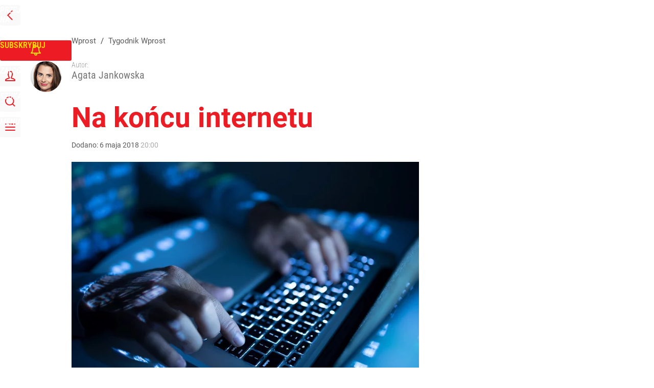

--- FILE ---
content_type: text/html; charset=UTF-8
request_url: https://www.wprost.pl/tygodnik/10122484/na-koncu-internetu.html
body_size: 29714
content:
<!DOCTYPE html> 
<html lang="pl">
<head>
<title>Na końcu internetu – Wprost</title>
<link rel="canonical" href="https://www.wprost.pl/tygodnik/10122484/na-koncu-internetu.html" type="text/html">
<meta charset="utf-8">
<meta name="description" content="Biją matkę, grożą śmiercią, nakłaniają nieletnie dziewczyny do obnażania się. Piją alkohol i prowokują bójki. Na to wszystko w internecie patrzą dzieci. I płacą jak za bilet do zoo.">
<meta name="keywords" content="internet, streamy, gural, poznań, patologia, patostreamer, youtuber, Agata Jankowska, Tygodnik Wprost, , Kraj, Życie, wprost">
<meta name="robots" content="index,follow,max-image-preview:large">
<meta name="viewport" content="width=device-width, initial-scale=1, minimum-scale=1, user-scalable=yes">
<script>const cmp_provider='consentmanager';!function(){let n=location.hostname.split("."),o=2==n.length?n.slice(-2).join("."):location.hostname;["CookieConsent","euconsent-v2","addtl_consent","noniabvendorconsent","_cmpRepromptHash","gbc_consent","IABGPP_HDR_GppString"].forEach((function(n){document.cookie=n+"=;Max-Age=-99999999;path=/;domain=."+o,document.cookie=n+"=;Max-Age=-99999999;path=/;domain=."+o}))}();</script>
<script>if(!("gdprAppliesGlobally" in window)){window.gdprAppliesGlobally=true}if(!("cmp_id" in window)||window.cmp_id<1){window.cmp_id=0}if(!("cmp_cdid" in window)){window.cmp_cdid="790b202122a02"}if(!("cmp_params" in window)){window.cmp_params=""}if(!("cmp_host" in window)){window.cmp_host="a.delivery.consentmanager.net"}if(!("cmp_cdn" in window)){window.cmp_cdn="cdn.consentmanager.net"}if(!("cmp_proto" in window)){window.cmp_proto="https:"}if(!("cmp_codesrc" in window)){window.cmp_codesrc="0"}window.cmp_getsupportedLangs=function(){var b=["DE","EN","FR","IT","NO","DA","FI","ES","PT","RO","BG","ET","EL","GA","HR","LV","LT","MT","NL","PL","SV","SK","SL","CS","HU","RU","SR","ZH","TR","UK","AR","BS","JA","CY"];if("cmp_customlanguages" in window){for(var a=0;a<window.cmp_customlanguages.length;a++){b.push(window.cmp_customlanguages[a].l.toUpperCase())}}return b};window.cmp_getRTLLangs=function(){var a=["AR"];if("cmp_customlanguages" in window){for(var b=0;b<window.cmp_customlanguages.length;b++){if("r" in window.cmp_customlanguages[b]&&window.cmp_customlanguages[b].r){a.push(window.cmp_customlanguages[b].l)}}}return a};window.cmp_getlang=function(a){if(typeof(a)!="boolean"){a=true}if(a&&typeof(cmp_getlang.usedlang)=="string"&&cmp_getlang.usedlang!==""){return cmp_getlang.usedlang}return window.cmp_getlangs()[0]};window.cmp_extractlang=function(a){if(a.indexOf("cmplang=")!=-1){a=a.substr(a.indexOf("cmplang=")+8,2).toUpperCase();if(a.indexOf("&")!=-1){a=a.substr(0,a.indexOf("&"))}}else{a=""}return a};window.cmp_getlangs=function(){var h=window.cmp_getsupportedLangs();var g=[];var a=location.hash;var f=location.search;var e="cmp_params" in window?window.cmp_params:"";if(cmp_extractlang(a)!=""){g.push(cmp_extractlang(a))}else{if(cmp_extractlang(f)!=""){g.push(cmp_extractlang(f))}else{if(cmp_extractlang(e)!=""){g.push(cmp_extractlang(e))}else{if("cmp_setlang" in window&&window.cmp_setlang!=""){g.push(window.cmp_setlang.toUpperCase())}else{if("cmp_langdetect" in window&&window.cmp_langdetect==1){g.push(window.cmp_getPageLang())}else{g=window.cmp_getBrowserLangs()}}}}}var c=[];for(var d=0;d<g.length;d++){var b=g[d].toUpperCase();if(b.length<2){continue}if(h.indexOf(b)!=-1){c.push(b)}else{if(b.indexOf("-")!=-1){b=b.substr(0,2)}if(h.indexOf(b)!=-1){c.push(b)}}}if(c.length==0&&typeof(cmp_getlang.defaultlang)=="string"&&cmp_getlang.defaultlang!==""){return[cmp_getlang.defaultlang.toUpperCase()]}else{return c.length>0?c:["EN"]}};window.cmp_getPageLangs=function(){var a=window.cmp_getXMLLang();if(a!=""){a=[a.toUpperCase()]}else{a=[]}a=a.concat(window.cmp_getLangsFromURL());return a.length>0?a:["EN"]};window.cmp_getPageLang=function(){var a=window.cmp_getPageLangs();return a.length>0?a[0]:""};window.cmp_getLangsFromURL=function(){var c=window.cmp_getsupportedLangs();var b=location;var m="toUpperCase";var g=b.hostname[m]()+".";var a="/"+b.pathname[m]()+"/";a=a.split("_").join("-");a=a.split("//").join("/");a=a.split("//").join("/");var f=[];for(var e=0;e<c.length;e++){var j=a.substring(0,c[e].length+2);if(g.substring(0,c[e].length+1)==c[e]+"."){f.push(c[e][m]())}else{if(c[e].length==5){var k=c[e].substring(3,5)+"-"+c[e].substring(0,2);if(g.substring(0,k.length+1)==k+"."){f.push(c[e][m]())}}else{if(j=="/"+c[e]+"/"||j=="/"+c[e]+"-"){f.push(c[e][m]())}else{if(j=="/"+c[e].replace("-","/")+"/"||j=="/"+c[e].replace("-","/")+"/"){f.push(c[e][m]())}else{if(c[e].length==5){var k=c[e].substring(3,5)+"-"+c[e].substring(0,2);var h=a.substring(0,k.length+1);if(h=="/"+k+"/"||h=="/"+k.replace("-","/")+"/"){f.push(c[e][m]())}}}}}}}return f};window.cmp_getXMLLang=function(){var c=document.getElementsByTagName("html");if(c.length>0){c=c[0]}else{c=document.documentElement}if(c&&c.getAttribute){var a=c.getAttribute("xml:lang");if(typeof(a)!="string"||a==""){a=c.getAttribute("lang")}if(typeof(a)=="string"&&a!=""){a=a.split("_").join("-").toUpperCase();var b=window.cmp_getsupportedLangs();return b.indexOf(a)!=-1||b.indexOf(a.substr(0,2))!=-1?a:""}else{return""}}};window.cmp_getBrowserLangs=function(){var c="languages" in navigator?navigator.languages:[];var b=[];if(c.length>0){for(var a=0;a<c.length;a++){b.push(c[a])}}if("language" in navigator){b.push(navigator.language)}if("userLanguage" in navigator){b.push(navigator.userLanguage)}return b};(function(){var C=document;var D=C.getElementsByTagName;var o=window;var t="";var h="";var k="";var F=function(e){var i="cmp_"+e;e="cmp"+e+"=";var d="";var l=e.length;var K=location;var L=K.hash;var w=K.search;var u=L.indexOf(e);var J=w.indexOf(e);if(u!=-1){d=L.substring(u+l,9999)}else{if(J!=-1){d=w.substring(J+l,9999)}else{return i in o&&typeof(o[i])!=="function"?o[i]:""}}var I=d.indexOf("&");if(I!=-1){d=d.substring(0,I)}return d};var j=F("lang");if(j!=""){t=j;k=t}else{if("cmp_getlang" in o){t=o.cmp_getlang().toLowerCase();h=o.cmp_getlangs().slice(0,3).join("_");k=o.cmp_getPageLangs().slice(0,3).join("_");if("cmp_customlanguages" in o){var m=o.cmp_customlanguages;for(var y=0;y<m.length;y++){var a=m[y].l.toLowerCase();if(a==t){t="en"}}}}}var q=("cmp_proto" in o)?o.cmp_proto:"https:";if(q!="http:"&&q!="https:"){q="https:"}var n=("cmp_ref" in o)?o.cmp_ref:location.href;if(n.length>300){n=n.substring(0,300)}var A=function(d){var M=C.createElement("script");M.setAttribute("data-cmp-ab","1");M.type="text/javascript";M.async=true;M.src=d;var L=["body","div","span","script","head"];var w="currentScript";var J="parentElement";var l="appendChild";var K="body";if(C[w]&&C[w][J]){C[w][J][l](M)}else{if(C[K]){C[K][l](M)}else{for(var u=0;u<L.length;u++){var I=D(L[u]);if(I.length>0){I[0][l](M);break}}}}};var b=F("design");var c=F("regulationkey");var z=F("gppkey");var s=F("att");var f=o.encodeURIComponent;var g;try{g=C.cookie.length>0}catch(B){g=false}var x=F("darkmode");if(x=="0"){x=0}else{if(x=="1"){x=1}else{try{if("matchMedia" in window&&window.matchMedia){var H=window.matchMedia("(prefers-color-scheme: dark)");if("matches" in H&&H.matches){x=1}}}catch(B){x=0}}}var p=q+"//"+o.cmp_host+"/delivery/cmp.php?";p+=("cmp_id" in o&&o.cmp_id>0?"id="+o.cmp_id:"")+("cmp_cdid" in o?"&cdid="+o.cmp_cdid:"")+"&h="+f(n);p+=(b!=""?"&cmpdesign="+f(b):"")+(c!=""?"&cmpregulationkey="+f(c):"")+(z!=""?"&cmpgppkey="+f(z):"");p+=(s!=""?"&cmpatt="+f(s):"")+("cmp_params" in o?"&"+o.cmp_params:"")+(g?"&__cmpfcc=1":"");p+=(x>0?"&cmpdarkmode=1":"");A(p+"&l="+f(t)+"&ls="+f(h)+"&lp="+f(k)+"&o="+(new Date()).getTime());if(!("cmp_quickstub" in window)){var r="js";var v=F("debugunminimized")!=""?"":".min";if(F("debugcoverage")=="1"){r="instrumented";v=""}if(F("debugtest")=="1"){r="jstests";v=""}var G=new Date();var E=G.getFullYear()+"-"+(G.getMonth()+1)+"-"+G.getDate();A(q+"//"+o.cmp_cdn+"/delivery/"+r+"/cmp_final"+v+".js?t="+E)}})();window.cmp_rc=function(c,b){var l;try{l=document.cookie}catch(h){l=""}var j="";var f=0;var g=false;while(l!=""&&f<100){f++;while(l.substr(0,1)==" "){l=l.substr(1,l.length)}var k=l.substring(0,l.indexOf("="));if(l.indexOf(";")!=-1){var m=l.substring(l.indexOf("=")+1,l.indexOf(";"))}else{var m=l.substr(l.indexOf("=")+1,l.length)}if(c==k){j=m;g=true}var d=l.indexOf(";")+1;if(d==0){d=l.length}l=l.substring(d,l.length)}if(!g&&typeof(b)=="string"){j=b}return(j)};window.cmp_stub=function(){var a=arguments;__cmp.a=__cmp.a||[];if(!a.length){return __cmp.a}else{if(a[0]==="ping"){if(a[1]===2){a[2]({gdprApplies:gdprAppliesGlobally,cmpLoaded:false,cmpStatus:"stub",displayStatus:"hidden",apiVersion:"2.2",cmpId:31},true)}else{a[2](false,true)}}else{if(a[0]==="getTCData"){__cmp.a.push([].slice.apply(a))}else{if(a[0]==="addEventListener"||a[0]==="removeEventListener"){__cmp.a.push([].slice.apply(a))}else{if(a.length==4&&a[3]===false){a[2]({},false)}else{__cmp.a.push([].slice.apply(a))}}}}}};window.cmp_dsastub=function(){var a=arguments;a[0]="dsa."+a[0];window.cmp_gppstub(a)};window.cmp_gppstub=function(){var c=arguments;__gpp.q=__gpp.q||[];if(!c.length){return __gpp.q}var h=c[0];var g=c.length>1?c[1]:null;var f=c.length>2?c[2]:null;var a=null;var j=false;if(h==="ping"){a=window.cmp_gpp_ping();j=true}else{if(h==="addEventListener"){__gpp.e=__gpp.e||[];if(!("lastId" in __gpp)){__gpp.lastId=0}__gpp.lastId++;var d=__gpp.lastId;__gpp.e.push({id:d,callback:g});a={eventName:"listenerRegistered",listenerId:d,data:true,pingData:window.cmp_gpp_ping()};j=true}else{if(h==="removeEventListener"){__gpp.e=__gpp.e||[];a=false;for(var e=0;e<__gpp.e.length;e++){if(__gpp.e[e].id==f){__gpp.e[e].splice(e,1);a=true;break}}j=true}else{__gpp.q.push([].slice.apply(c))}}}if(a!==null&&typeof(g)==="function"){g(a,j)}};window.cmp_gpp_ping=function(){return{gppVersion:"1.1",cmpStatus:"stub",cmpDisplayStatus:"hidden",signalStatus:"not ready",supportedAPIs:["2:tcfeuv2","5:tcfcav1","7:usnat","8:usca","9:usva","10:usco","11:usut","12:usct","13:usfl","14:usmt","15:usor","16:ustx","17:usde","18:usia","19:usne","20:usnh","21:usnj","22:ustn"],cmpId:31,sectionList:[],applicableSections:[0],gppString:"",parsedSections:{}}};window.cmp_addFrame=function(b){if(!window.frames[b]){if(document.body){var a=document.createElement("iframe");a.style.cssText="display:none";if("cmp_cdn" in window&&"cmp_ultrablocking" in window&&window.cmp_ultrablocking>0){a.src="//"+window.cmp_cdn+"/delivery/empty.html"}a.name=b;a.setAttribute("title","Intentionally hidden, please ignore");a.setAttribute("role","none");a.setAttribute("tabindex","-1");document.body.appendChild(a)}else{window.setTimeout(window.cmp_addFrame,10,b)}}};window.cmp_msghandler=function(d){var a=typeof d.data==="string";try{var c=a?JSON.parse(d.data):d.data}catch(f){var c=null}if(typeof(c)==="object"&&c!==null&&"__cmpCall" in c){var b=c.__cmpCall;window.__cmp(b.command,b.parameter,function(h,g){var e={__cmpReturn:{returnValue:h,success:g,callId:b.callId}};d.source.postMessage(a?JSON.stringify(e):e,"*")})}if(typeof(c)==="object"&&c!==null&&"__tcfapiCall" in c){var b=c.__tcfapiCall;window.__tcfapi(b.command,b.version,function(h,g){var e={__tcfapiReturn:{returnValue:h,success:g,callId:b.callId}};d.source.postMessage(a?JSON.stringify(e):e,"*")},b.parameter)}if(typeof(c)==="object"&&c!==null&&"__gppCall" in c){var b=c.__gppCall;window.__gpp(b.command,function(h,g){var e={__gppReturn:{returnValue:h,success:g,callId:b.callId}};d.source.postMessage(a?JSON.stringify(e):e,"*")},"parameter" in b?b.parameter:null,"version" in b?b.version:1)}if(typeof(c)==="object"&&c!==null&&"__dsaCall" in c){var b=c.__dsaCall;window.__dsa(b.command,function(h,g){var e={__dsaReturn:{returnValue:h,success:g,callId:b.callId}};d.source.postMessage(a?JSON.stringify(e):e,"*")},"parameter" in b?b.parameter:null,"version" in b?b.version:1)}};window.cmp_setStub=function(a){if(!(a in window)||(typeof(window[a])!=="function"&&typeof(window[a])!=="object"&&(typeof(window[a])==="undefined"||window[a]!==null))){window[a]=window.cmp_stub;window[a].msgHandler=window.cmp_msghandler;window.addEventListener("message",window.cmp_msghandler,false)}};window.cmp_setGppStub=function(a){if(!(a in window)||(typeof(window[a])!=="function"&&typeof(window[a])!=="object"&&(typeof(window[a])==="undefined"||window[a]!==null))){window[a]=window.cmp_gppstub;window[a].msgHandler=window.cmp_msghandler;window.addEventListener("message",window.cmp_msghandler,false)}};if(!("cmp_noiframepixel" in window)){window.cmp_addFrame("__cmpLocator")}if((!("cmp_disabletcf" in window)||!window.cmp_disabletcf)&&!("cmp_noiframepixel" in window)){window.cmp_addFrame("__tcfapiLocator")}if((!("cmp_disablegpp" in window)||!window.cmp_disablegpp)&&!("cmp_noiframepixel" in window)){window.cmp_addFrame("__gppLocator")}if((!("cmp_disabledsa" in window)||!window.cmp_disabledsa)&&!("cmp_noiframepixel" in window)){window.cmp_addFrame("__dsaLocator")}window.cmp_setStub("__cmp");if(!("cmp_disabletcf" in window)||!window.cmp_disabletcf){window.cmp_setStub("__tcfapi")}if(!("cmp_disablegpp" in window)||!window.cmp_disablegpp){window.cmp_setGppStub("__gpp")}if(!("cmp_disabledsa" in window)||!window.cmp_disabledsa){window.cmp_setGppStub("__dsa")};</script>
<meta name="theme-color" content="#FFFFFF">
<meta name="apple-itunes-app" content="app-id=909621551">
<meta name="google-play-app" content="app-id=pl.wprost">
<meta name="application-name" content="Wprost">
<meta name="msapplication-tooltip" content="Wprost">
<meta name="msapplication-TileColor" content="#ED1C24">
<meta name="msapplication-wide310x150logo" content="https://www.wprost.pl/wprost/_i/icons/wprost-favicon-310x150.png">
<meta name="msapplication-square70x70logo" content="https://www.wprost.pl/wprost/_i/icons/wprost-favicon-70x70.png">
<meta name="msapplication-square150x150logo" content="https://www.wprost.pl/wprost/_i/icons/wprost-favicon-150x150.png">
<meta name="msapplication-square310x310logo" content="https://www.wprost.pl/wprost/_i/icons/wprost-favicon-310x310.png">
<meta name="HandheldFriendly" content="true">
<meta name="mobile-web-app-capable" content="yes">
<meta name="apple-mobile-web-app-capable" content="true">
<meta name="apple-mobile-web-app-status-bar-style" content="black">
<meta name="DC.title" content="Na końcu internetu">
<meta name="DC.subject" content="Wprost">
<meta name="DC.description" content="Biją matkę, grożą śmiercią, nakłaniają nieletnie dziewczyny do obnażania się. Piją alkohol i prowokują bójki. Na to wszystko w internecie patrzą dzieci. I płacą jak za bilet do zoo.">
<meta name="DC.identifier" content="https://www.wprost.pl/10122484">
<meta name="DC.date" content="2018-05-06">
<meta name="DC.type" content="Text">
<meta name="DC.creator" content="Agata Jankowska">
<meta name="twitter:card" content="summary_large_image">
<meta name="twitter:site" content="@TygodnikWPROST">
<meta name="twitter:url" content="https://www.wprost.pl/tygodnik/10122484/na-koncu-internetu.html">
<meta name="twitter:title" content="Na końcu internetu">
<meta name="twitter:description" content="Biją matkę, grożą śmiercią, nakłaniają nieletnie dziewczyny do obnażania się. Piją alkohol i prowokują bójki. Na to wszystko w internecie patrzą dzieci. I płacą jak za bilet do zoo.">
<meta name="twitter:image" content="https://img.wprost.pl/img/na-koncu-internetu/59/e8/12d9c867ed1cf9f0008abed63606.webp">
<meta name="twitter:image:alt" content="na-koncu-internetu">
<meta property="article:published_time" content="2018-05-06T20:00:00+02:00">
<meta property="article:modified_time" content="2018-05-06T23:23:11+02:00">
<meta property="article:publisher" content="https://www.facebook.com/tygodnikwprost">
<meta property="og:title" content="Na końcu internetu">
<meta property="og:description" content="Biją matkę, grożą śmiercią, nakłaniają nieletnie dziewczyny do obnażania się. Piją alkohol i prowokują bójki. Na to wszystko w internecie patrzą dzieci. I płacą jak za bilet do zoo.">
<meta property="og:url" content="https://www.wprost.pl/tygodnik/10122484/na-koncu-internetu.html">
<meta property="og:image" content="https://img.wprost.pl/img/na-koncu-internetu/59/e8/12d9c867ed1cf9f0008abed63606.webp">
<meta property="og:type" content="article">
<meta property="og:site_name" content="Wprost">
<meta property="og:locale" content="pl_PL">
<meta property="og:image:alt" content="na-koncu-internetu">
<meta property="og:updated_time" content="2018-05-06T23:23:11+02:00">
<meta property="fb:app_id" content="1585785492147208">
<link rel="dns-prefetch" href="//img.wprost.pl">
<link rel="dns-prefetch" href="//info.wprost.pl">
<link rel="dns-prefetch" href="//embed.wprost.pl">
<link rel="dns-prefetch" href="//cdnjs.cloudflare.com"> 
<link rel="dns-prefetch" href="//fonts.gstatic.com">
<link rel="dns-prefetch" href="//use.typekit.net">
<link rel="dns-prefetch" href="//www.youtube.com">  
<link rel="dns-prefetch" href="//www.google.com">
<link rel="dns-prefetch" href="//gapl.hit.gemius.pl">
<link rel="dns-prefetch" href="//s.hit.gemius.pl">
<link rel="dns-prefetch" href="//www.googletagmanager.com">
<link rel="dns-prefetch" href="//www.google-analytics.com">
<link rel="dns-prefetch" href="//www.googletagservices.com">
<link rel="dns-prefetch" href="//region1.analytics.google.com">
<link rel="dns-prefetch" href="//cdn.id5-sync.com">
<link rel="dns-prefetch" href="//cdn.prod.uidapi.com">
<link rel="dns-prefetch" href="//securepubads.g.doubleclick.net">
<link rel="dns-prefetch" href="//stats.g.doubleclick.net">
<link rel="dns-prefetch" href="//cm.g.doubleclick.net">
<link rel="dns-prefetch" href="//pagead2.googlesyndication.com">
<link rel="dns-prefetch" href="//tpc.googlesyndication.com">
<link rel="dns-prefetch" href="//cmp.inmobi.com">
<link rel="dns-prefetch" href="//cmp.optad360.io">
<link rel="dns-prefetch" href="//get.optad360.io">
<link rel="dns-prefetch" href="//static.criteo.net">
<link rel="dns-prefetch" href="//www.statsforads.com">	
<link rel="dns-prefetch" href="//optad360.mgr.consensu.org">
<link rel="dns-prefetch" href="//video.onnetwork.tv">	
<link rel="dns-prefetch" href="//invstatic101.creativecdn.com">
<link rel="dns-prefetch" href="//api.deep.bi">
<link rel="dns-prefetch" href="//scoring.deep.bi"> 
<link rel="dns-prefetch" href="//an.facebook.com">
<link rel="dns-prefetch" href="//www.facebook.com">
<link rel="dns-prefetch" href="//connect.facebook.net">
<link rel="dns-prefetch" href="//staticxx.facebook.com">
<link rel="dns-prefetch" href="//cdn.pushpushgo.com">
<link rel="dns-prefetch" href="//s-eu-1.pushpushgo.com">
<link rel="preload" href="https://img.wprost.pl/_fonts/RobotoCondensed/ieVl2ZhZI2eCN5jzbjEETS9weq8-19K7DQ.woff2" as="font" type="font/woff2" crossorigin="anonymous">
<link rel="preload" href="https://img.wprost.pl/_fonts/RobotoCondensed/ieVl2ZhZI2eCN5jzbjEETS9weq8-19y7DRs5.woff2" as="font" type="font/woff2" crossorigin="anonymous">
<link rel="preload" href="https://img.wprost.pl/_fonts/Roboto/KFOmCnqEu92Fr1Mu4mxK.woff2" as="font" type="font/woff2" crossorigin="anonymous">
<link rel="preload" href="https://img.wprost.pl/_fonts/Roboto/KFOmCnqEu92Fr1Mu7GxKOzY.woff2" as="font" type="font/woff2" crossorigin="anonymous">
<link rel="preload" href="https://img.wprost.pl/_fonts/Roboto/KFOlCnqEu92Fr1MmEU9fBBc4.woff2" as="font" type="font/woff2" crossorigin="anonymous">
<link rel="preload" href="https://img.wprost.pl/_fonts/Roboto/KFOlCnqEu92Fr1MmEU9fChc4EsA.woff2" as="font" type="font/woff2" crossorigin="anonymous">
<link rel="preload" href="https://img.wprost.pl/_fonts/Roboto/KFOlCnqEu92Fr1MmWUlfBBc4.woff2" as="font" type="font/woff2" crossorigin="anonymous">
<link rel="preload" href="https://img.wprost.pl/_fonts/Roboto/KFOlCnqEu92Fr1MmWUlfChc4EsA.woff2" as="font" type="font/woff2" crossorigin="anonymous">
<link rel="manifest" href="/manifest">
<link rel="icon" href="https://www.wprost.pl/wprost/_i/icons/wprost-favicon-128x128.png" sizes="128x128">
<link rel="icon" href="https://www.wprost.pl/wprost/_i/icons/wprost-favicon-192x192.png" sizes="192x192">
<link rel="apple-touch-icon" href="https://www.wprost.pl/wprost/_i/icons/wprost-favicon-57x57.png" sizes="57x57">
<link rel="apple-touch-icon" href="https://www.wprost.pl/wprost/_i/icons/wprost-favicon-60x60.png" sizes="60x60">
<link rel="apple-touch-icon" href="https://www.wprost.pl/wprost/_i/icons/wprost-favicon-72x72.png" sizes="72x72">
<link rel="apple-touch-icon" href="https://www.wprost.pl/wprost/_i/icons/wprost-favicon-76x76.png" sizes="76x76">
<link rel="apple-touch-icon" href="https://www.wprost.pl/wprost/_i/icons/wprost-favicon-114x114.png" sizes="114x114">
<link rel="apple-touch-icon" href="https://www.wprost.pl/wprost/_i/icons/wprost-favicon-120x120.png" sizes="120x120">
<link rel="apple-touch-icon" href="https://www.wprost.pl/wprost/_i/icons/wprost-favicon-144x144.png" sizes="144x144">
<link rel="apple-touch-icon" href="https://www.wprost.pl/wprost/_i/icons/wprost-favicon-152x152.png" sizes="152x152">
<link rel="apple-touch-icon" href="https://www.wprost.pl/wprost/_i/icons/wprost-favicon-180x180.png" sizes="180x180">
<link rel="apple-touch-icon" href="https://www.wprost.pl/wprost/_i/icons/wprost-favicon-192x192.png" sizes="192x192">
<link rel="search" href="https://www.wprost.pl/search" title="Wyszukaj na WPROST.pl" type="application/opensearchdescription+xml">
<link rel="alternate" href="https://www.wprost.pl/rss" title="Wprost" type="application/rss+xml">
<link rel="alternate" href="https://www.wprost.pl/rss/wiadomosci" title="Wiadomości" type="application/rss+xml">
<link rel="alternate" href="https://www.wprost.pl/rss/tylko-u-nas" title="Tylko u nas" type="application/rss+xml">
<link rel="alternate" href="https://www.wprost.pl/rss/premium" title="Premium" type="application/rss+xml">
<link rel="alternate" href="https://www.wprost.pl/rss/opinie-i-komentarze" title="Opinie i komentarze" type="application/rss+xml">
<link rel="alternate" href="https://www.wprost.pl/rss/kraj" title="Kraj" type="application/rss+xml">
<link rel="alternate" href="https://www.wprost.pl/rss/swiat" title="Świat" type="application/rss+xml">
<link rel="alternate" href="https://www.wprost.pl/rss/polityka" title="Polityka" type="application/rss+xml">
<link rel="alternate" href="https://www.wprost.pl/rss/zycie" title="Życie" type="application/rss+xml">
<link rel="alternate" href="https://www.wprost.pl/rss/biznes" title="Biznes" type="application/rss+xml">
<link rel="alternate" href="https://www.wprost.pl/rss/kultura" title="Kultura" type="application/rss+xml">
<link rel="alternate" href="https://www.wprost.pl/rss/rozrywka" title="Rozrywka" type="application/rss+xml">
<link rel="alternate" href="https://www.wprost.pl/rss/sport" title="Sport" type="application/rss+xml">
<link rel="alternate" href="https://www.wprost.pl/rss/historia" title="Historia" type="application/rss+xml">
<link rel="alternate" href="https://www.wprost.pl/rss/quizy" title="Quizy" type="application/rss+xml">
<link rel="alternate" href="https://www.wprost.pl/rss/pogoda" title="Pogoda" type="application/rss+xml">
<link rel="preload" imagesrcset="https://img.wprost.pl/img/na-koncu-internetu/c6/bc/271ea32fecaca6728bbdee016d0d.webp ,https://img.wprost.pl/img/na-koncu-internetu/17/c8/3055f8dbb62701555728646d7106.webp 1.5x ,https://img.wprost.pl/img/na-koncu-internetu/59/b6/200e69f6fc3036562b9fbfddb834.webp 2x" as="image" media="(min-width: 1195px)">
<link rel="preload" imagesrcset="https://img.wprost.pl/img/na-koncu-internetu/e0/84/02519e9a9a7cxx8938295d385c06.webp, https://img.wprost.pl/img/na-koncu-internetu/17/c8/3055f8dbb62701555728646d7106.webp 1.5x, https://img.wprost.pl/img/na-koncu-internetu/59/b6/200e69f6fc3036562b9fbfddb834.webp 2x" as="image" media="(min-width: 480px) and (max-width: 1194px)">
<link rel="preload" imagesrcset="https://img.wprost.pl/img/na-koncu-internetu/e4/f6/fe448f31ddb7917644b718f3760d.webp, https://img.wprost.pl/img/na-koncu-internetu/54/92/c0f9eb1e127ae2c366046aceafa4.webp 1.5x, https://img.wprost.pl/img/na-koncu-internetu/65/cc/ef4bacb3d4a9ba8b6cc8d7fec764.webp 2x" as="image" media="(max-width: 480px)">
<link rel="shortlink" href="https://www.wprost.pl/10122484" type="text/html">
<link rel="shortcut icon" href="/wprost/_i/icons/wprost-favicon.ico" type="image/x-icon">
<link rel="icon" href="/wprost/_i/icons/wprost-favicon-64x64.png" type="image/png">
<link rel="preconnect" href="https://api.deep.bi">
<link rel="preconnect" href="https://scoring.deep.bi">
<link rel="preload" href="https://securepubads.g.doubleclick.net/tag/js/gpt.js" as="script">
<link rel="stylesheet" type="text/css" media="screen" href="https://img.wprost.pl/_static/RobotoCondensed-Roboto-715604b597d36900c542003950b95879-content.css">
<link rel="preload" type="text/css" media="screen" href="https://img.wprost.pl/_static/RobotoCondensed-Roboto-715604b597d36900c542003950b95879-content.css" as="style">
<link rel="stylesheet" type="text/css" media="screen" href="https://img.wprost.pl/_static/many-files-1c8b50cd10c3cb3744db52006f29292a-9a77b80a3250d85a74af51edd83c1295-content.css">
<link rel="preload" type="text/css" media="screen" href="https://img.wprost.pl/_static/many-files-1c8b50cd10c3cb3744db52006f29292a-9a77b80a3250d85a74af51edd83c1295-content.css" as="style">
<link rel="stylesheet" type="text/css" media="screen" href="https://img.wprost.pl/_static/ads-define-layout-wprost-premium-article-tygodnik-wprost-ee6562f2e31d9e99f4b10e3bb9dab8ef-content.css">
<link rel="stylesheet" type="text/css" media="print" href="/_static/print-print-46db6578d865e88cbc026ed5cd4a5fe4-content.css">
<link rel="preload" type="text/css" media="screen" href="https://img.wprost.pl/_static/ads-define-layout-wprost-premium-article-tygodnik-wprost-ee6562f2e31d9e99f4b10e3bb9dab8ef-content.css" as="style">
<link rel="preload" type="text/css" media="print" href="/_static/print-print-46db6578d865e88cbc026ed5cd4a5fe4-content.css" as="style"><script src="https://securepubads.g.doubleclick.net/tag/js/gpt.js" async 
        class="cmplazyload" 
        data-cmp-vendor="1498" 
        data-cmp-src="https://securepubads.g.doubleclick.net/tag/js/gpt.js"></script>
<script>	
  var googletag = googletag || {};
  googletag.cmd = googletag.cmd || [];
</script>
<script>
  googletag.cmd.push(function() {
    googletag.pubads().enableSingleRequest();
    googletag.pubads().setTargeting('Wprost_sekcja', 'tygodnik');
    //// googletag.enableServices();
  });
</script>
<!-- Global site tag (gtag.js) - Google Analytics -->
<script async src="https://www.googletagmanager.com/gtag/js?id=G-76JW1KVZM8"></script>
<script>
  GA_TRACKING_ID = 'G-76JW1KVZM8';
  window.dataLayer = window.dataLayer || [];
  function gtag(){dataLayer.push(arguments);}
  gtag('js', new Date());
  gtag('config', GA_TRACKING_ID);
</script>
<!-- (C)2000-2024 Gemius SA - gemiusPrism -->
<script>
var pp_gemius_identifier = 'zPnq72tE.39cXpoLg9LIEuVzj33RBg9oeUTB6QWLX1..X7';
function gemius_pending(i) { window[i] = window[i] || function() {var x = window[i+'_pdata'] = window[i+'_pdata'] || []; x[x.length]=Array.prototype.slice.call(arguments, 0);};};
(function(cmds) { var c; while(c = cmds.pop()) gemius_pending(c)})(['gemius_cmd', 'gemius_hit', 'gemius_event', 'gemius_init', 'pp_gemius_hit', 'pp_gemius_event', 'pp_gemius_init']);
window.pp_gemius_cmd = window.pp_gemius_cmd || window.gemius_cmd;
(function(d,t) {try {var gt=d.createElement(t),s=d.getElementsByTagName(t)[0],l='http'+((location.protocol=='https:')?'s':''); gt.setAttribute('async','async');
gt.setAttribute('defer','defer'); gt.src=l+'://advice.hit.gemius.pl/xgemius.min.js'; s.parentNode.insertBefore(gt,s);} catch (e) {}})(document,'script');
</script>
<script>
window.deep = false;
/* Deep Tracker (c) v3.0.16 */
"use strict";!function(){for(var t,e;!(t=window.document.getElementsByTagName("head")[0]);)window.document.getElementsByTagName("html")[0].appendChild(window.document.createElement("head"));"function"!=typeof window.document.querySelectorAll&&((e=window.document.createElement("script")).type="text/javascript",e.charset="utf-8",e.setAttribute("crossorigin","anonymous"),e.async=!0,e.src=(window.document.location.protocol||"http:")+"//api.deep.bi/v3/sizzle.js",t.appendChild(e)),(e=window.document.createElement("script")).type="text/javascript",e.charset="utf-8",e.setAttribute("crossorigin","anonymous"),e.async=!0,e.src=(window.document.location.protocol||"http:")+"//api.deep.bi/v3/init.js",t.appendChild(e)}();
</script>
<script>
var deep_service_ident = "wprost",
    deep_customer = ((localStorage.getItem('logged-in') == 1) ? {loggedin: true, id: localStorage.getItem('logged-id'), type: localStorage.getItem('logged-type')} : {loggedin: false})
    deep_init_content = {"wprost":{"article":{"site_name":"Wprost","host":"www.wprost.pl","path":"\/tygodnik\/10122484\/na-koncu-internetu.html","url":"https:\/\/www.wprost.pl\/tygodnik\/10122484\/na-koncu-internetu.html","id":10122484,"title":"Na końcu internetu","webtitle":"Na końcu internetu","keywords":["internet","streamy","gural","poznań","patologia","patostreamer","youtuber"],"url_short":"https:\/\/www.wprost.pl\/10122484","url_canonical":"https:\/\/www.wprost.pl\/tygodnik\/10122484\/na-koncu-internetu.html","container_path":"\/tygodnik\/","container_title":"Tygodnik Wprost","sponsored":0,"evergreen":0,"copyrighted":1,"payable":1,"premium":0,"word_count":92,"has_faq":0,"has_post":0,"has_quiz":0,"has_audio":0,"has_video":0,"has_recipe":0,"has_plugin":0,"has_gallery":0,"has_questioning":0,"has_presentation":0,"has_live_relation":0,"full_word_count":1708,"paywall":{"id":0,"name":"Dynamic"},"author":["Agata Jankowska"],"categories":["Tygodnik Wprost","Kraj","Życie"],"image":{"width":1500,"preview":"large"},"publication":{"date":"2018-05-06","datetime":"2018-05-06T20:00:00+02:00","ts":1525629600,"day":"Sun","month":"May","year":"2018"}},"host_name":"www.wprost.pl","site_name":"Wprost"}};
var deepInitializerListenerId = setInterval(function () {
    try {
        if (window.hasOwnProperty("deepTracker") && window.deepTracker && window.deepTracker.isInitialized()) {
            clearInterval(deepInitializerListenerId);
            window.deep = window.deepTracker.track("j7odeRmIZNFp", "Da16NqKwj2619hxwdhdGH9u1");
            window.deep.options.trackconsent = true;
            window.deep.options.dntignore = true;
            window.deep.options.media = false;
            window.deep.options.scrolldepth = false;
            window.deep.addElements([{"type": "article", "selector": "#element .element-article .article"}]);
            deep.options.scoring = {initialRequest : true}; 
            if (typeof deep_init_content == 'object')
                deep_init_content[deep_service_ident].customer = deep_customer;
            window.deep(deep_init_content); 
        }
    } catch (error) {}
});
</script>
<script type="application/ld+json">
{"@context":"https:\/\/schema.org","@type":"WebSite","@id":"https:\/\/www.wprost.pl#site","url":"https:\/\/www.wprost.pl","hasPart":{"@type":"WebPage","@id":"https:\/\/www.wprost.pl"},"name":"Wprost","keywords":"wprost","thumbnailUrl":"https:\/\/www.wprost.pl\/wprost\/_i\/icons\/wprost-favicon-64x64.png","publisher":{"@type":"Organization","name":"Wprost","url":"https:\/\/www.wprost.pl\/","logo":{"@type":"ImageObject","url":"https:\/\/www.wprost.pl\/wprost\/_i\/icons\/wprost-favicon-512x512.png","width":"512px","height":"512px"},"sameAs":["https:\/\/www.facebook.com\/tygodnikwprost","https:\/\/twitter.com\/TygodnikWPROST","https:\/\/www.youtube.com\/user\/AWRWprost","https:\/\/news.google.com\/publications\/CAAqBwgKMOfkoAkwwd1w?hl=pl&gl=PL&ceid=PL%3Apl"]},"copyrightHolder":{"@type":"Organization","name":"AWR Wprost","url":"https:\/\/www.wprost.pl\/o-awr-wprost","logo":{"@type":"ImageObject","url":"https:\/\/www.wprost.pl\/wprost\/_i\/icons\/wprost-favicon-512x512.png","width":"512px","height":"512px"}},"potentialAction":{"@type":"SearchAction","target":"https:\/\/www.wprost.pl\/wyszukaj\/{search_term_string}","query-input":"required name=search_term_string"}}
</script>
<script type="application/ld+json">
{"@context":"https:\/\/schema.org","@type":"WebPage","@id":"https:\/\/www.wprost.pl\/tygodnik\/10122484\/na-koncu-internetu.html#page","url":"https:\/\/www.wprost.pl\/tygodnik\/10122484\/na-koncu-internetu.html","isPartOf":{"@type":"WebSite","@id":"https:\/\/www.wprost.pl#site"},"name":"Na końcu internetu","thumbnailUrl":"https:\/\/www.wprost.pl\/wprost\/_i\/icons\/wprost-favicon-64x64.png","publisher":{"@type":"Organization","name":"Wprost","url":"https:\/\/www.wprost.pl\/","logo":{"@type":"ImageObject","url":"https:\/\/www.wprost.pl\/wprost\/_i\/icons\/wprost-favicon-512x512.png","width":"512px","height":"512px"}},"copyrightHolder":{"@type":"Organization","name":"AWR Wprost","url":"https:\/\/www.wprost.pl\/o-awr-wprost","logo":{"@type":"ImageObject","url":"https:\/\/www.wprost.pl\/wprost\/_i\/icons\/wprost-favicon-512x512.png","width":"512px","height":"512px"}},"speakable":{"@type":"SpeakableSpecification","xpath":["\/html\/head\/title","\/html\/head\/meta[@name='description']\/@content"]},"description":"Biją matkę, grożą śmiercią, nakłaniają nieletnie dziewczyny do obnażania się. Piją alkohol i prowokują bójki. Na to wszystko w internecie patrzą dzieci. I płacą jak za bilet do zoo."}
</script>
<script type="application/ld+json">
{"@context":"https:\/\/schema.org","@type":"BreadcrumbList","name":"Menu nawigacyjne","itemListElement":[{"@type":"ListItem","position":1,"item":"https:\/\/www.wprost.pl","name":"Wprost"},{"@type":"ListItem","position":2,"item":"https:\/\/www.wprost.pl\/tygodnik","name":"Tygodnik Wprost"}]}
</script>
<script type="application/ld+json">
{"@context":"https:\/\/schema.org","@type":"Article","name":"Na końcu internetu","url":"https:\/\/www.wprost.pl\/tygodnik\/10122484\/na-koncu-internetu.html","headline":"Na końcu internetu","alternativeHeadline":"Na końcu internetu","datePublished":"2018-05-06T20:00:00+02:00","dateModified":"2018-05-06T23:23:11+02:00","keywords":"internet, streamy, gural, poznań, patologia, patostreamer, youtuber, Agata Jankowska, Tygodnik Wprost, , Kraj, Życie","description":"Biją matkę, grożą śmiercią, nakłaniają nieletnie dziewczyny do obnażania się. Piją alkohol i prowokują bójki. Na to wszystko w internecie patrzą dzieci. I płacą jak za bilet do zoo.","articleBody":"Życzę ci, żebyś zdechła. Bo jesteś szmatą. Życzę ci, jak kiedyś będziesz szła po ulicy, żeby cię chwycił jakiś psychopata, zgwałcił cię i poderżnął gardło. Żeby cię zabił”. „Obróć się, muszę dupcię zobaczyć. Dupcię pokażesz, to się napalę. Cycki też pokaż” – i małoletnia dziewczyna pokazuje przed ekranem komputera swoje ciało. Tak Gural, czyli 21-letni Grzegorz G. mieszkający w Poznaniu, rozmawia na żywo w internecie ze swoimi fanami i fankami. Gural jest youtuberem, a ściślej patostreamerem, czyli osobą, która w sieci daje pokaz patologii. I bynajmniej nie jest w tym osamotniony.","wordCount":92,"image":{"@type":"ImageObject","url":"https:\/\/img.wprost.pl\/img\/na-koncu-internetu\/59\/e8\/12d9c867ed1cf9f0008abed63606.webp","caption":"Komputer, zdj. ilustracyjne","width":"1500px","height":"1001px","sourceOrganization":{"@type":"Organization","name":"Fotolia"},"author":{"@type":"Thing","name":"DragonImages"}},"isAccessibleForFree":"False","hasPart":{"@type":"WebPageElement","isAccessibleForFree":"False","cssSelector":".art-text-paywall"},"isPartOf":{"@type":["CreativeWork","Product"],"name":"Wprost","productID":"wprost.pl:subscribed"},"publisher":{"@type":"Organization","name":"Wprost","url":"https:\/\/www.wprost.pl\/","logo":{"@type":"ImageObject","url":"https:\/\/www.wprost.pl\/wprost\/_i\/icons\/wprost-favicon-512x512.png","width":"512px","height":"512px"}},"author":[{"@type":"Person","name":"Agata Jankowska","url":"https:\/\/www.wprost.pl\/profil\/2090\/agata-jankowska.html","image":"https:\/\/img.wprost.pl\/_thumb\/bc\/69\/ce43ec3f729461be5c0dbf25af63.jpeg"}],"mainEntityOfPage":{"@type":"WebPage","@id":"https:\/\/www.wprost.pl\/tygodnik\/10122484\/na-koncu-internetu.html#page"}}
</script>
</head>
<body id="page-tygodnik_article" class="page-tygodnik_article page-route-issue_wprost_article layout-issue-wprost  scroll-0p scroll-top" 
      data-uri="/tygodnik" data-scroll="false" data-scroll-pr="0" data-stat="1" data-ad="10" data-js="bottom" data-cntr="10002" data-recommends="true" data-host="wprost.pl" data-title="Wprost" data-www-schema="WPROST" data-sso="10"  data-paywall="true"> 
<noscript class="inf"><span>Włącz obsługę JavaScript, aby&nbsp;strona działała prawidłowo.</span></noscript>
<div id="ad-interstitial"
     data-ad="genesis"
     data-type="gam" 
     data-release="load" 
     data-slot="/60089353/Wprost/WPR_Commercial_break" 
     data-pv-domain-rules="[2]"
     data-user-rules="without-subscription"
     data-size="1900x850"
     data-cb-time="15"
     data-gam-cb="true"
     data-frequency="30"
     data-referrer="domain"
     data-desktop-size-min-width="728"
     data-multi-size="1200x600,1900x850,300x250,320x480"></div>
<div class="page-wrapper" id="top">
<header id="header" class="header header-wprost"> <a href="/" class="header-button back-home-button" title="Przejdź na stronę główną "><em>Przejdź na stronę główną </em></a><hr>                                     
    <div class="wrapper back-home">
        <strong class="h1"><a href="/" title="Strona główna Wprost"><em>Wprost</em></a></strong> 
        <nav class="hnb header-nav-buttons"><a href="/wiadomosci" class="hnb-wiadomosci">Wiadomości</a>&nbsp;<a href="/polityka" class="hnb-polityka">Polityka</a>&nbsp;<a href="https://biznes.wprost.pl/" class="hnb-biznes">Biznes</a>&nbsp;<a href="https://dom.wprost.pl/" class="hnb-dom">Dom</a>&nbsp;<a href="https://zdrowie.wprost.pl/" title="Zdrowie i medycyna" class="hnb-zdrowie">Zdrowie</a>&nbsp;<a href="https://rozrywka.wprost.pl/" title="Gwiazdy, seriale, premiery, zapowiedzi..." class="hnb-rozrywka">Rozrywka</a>&nbsp;<a href="/tygodnik?utm_source=wprost.pl&utm_medium=header-link&utm_campaign=static" title="Tygodnik Wprost" class="hnb-tygodnik">Tygodnik</a>&nbsp;<a href="/premium" class="hnb-premium">Premium</a></nav><span class="header-space"></span><a class="header-button header-text-button subscription-button visible" id="subsription-button" href="https://cyfrowy.wprost.pl/oferty?utm_source=wprost.pl&amp;utm_medium=header-link&amp;utm_campaign=static" rel="nofollow" data-user-url="https://profil.wprost.pl/subskrypcje" data-google-interstitial="false"><span>Subskrybuj</span></a><span class="header-soc-area" id="header-soc-area"></span><span class="header-button search-button search-in-menu" id="search-button" data-header="search" title="Szukaj w serwisie"><em>Szukaj</em></span><span class="header-button menu-button" id="menu-button" title="" data-header="menu"><em>Menu</em></span>   
        <img src="/_i/pusty.png" alt="px" width="1" height="1">
    </div>
</header><div id="content" class="content">





         
<div id="element-header" class="element-header-center"><div class="wrapper"><div class="left-column"><span class="element-header-title" title="Na końcu internetu">Na końcu internetu</span></div><div class="right-column"><div class="header-art-details"><a class="header-art-share" data-share="genesis" href="#share" rel="nofollow">Udostępnij</a><a class="header-art-comments" href="#comments" rel="nofollow"><span>dodaj</span> Skomentuj</a><a class="header-art-display hidden" href="#" onclick="return false;" rel="nofollow">&nbsp;</a></div></div></div>  
</div>  
   
<div class="page-header page-header-no-top-sticky page-header-issue page-header-issue-cover m0 p0 page-header-element">   
<div class="header-bar-area">   
    <div class="issue-bar">   
        <div class="wrapper">  
                          <strong class="hdr"><a href="/tygodnik">Tygodnik Wprost</a></strong>  
                 
                          <a href="https://www.wprost.pl/tygodnik/archiwum/1834/wprost-19-2018.html" class="issue-info"><strong>Wydanie</strong>: 19/2018 <span>(1834)</span></a>
                
        </div>       
    </div>     
      
    <div class="issue-bar-details">          
        <div class="wrapper">  
            <a class="cover" href="https://www.wprost.pl/tygodnik/archiwum/1834/wprost-19-2018.html" title="Tygodnik Wprost nr 19/2018 (1834)">
            <img src="https://img.wprost.pl/_thumb/dc/aa/182c18059cd64a2d84ea4c0481d8.webp" alt="Okładka tygodnika Wprost nr 19/2018 (1834)" width="370" height="495">
            </a>          
            <nav class="nav">  
                <ul>              
                    <li><a href="https://www.wprost.pl/tygodnik/archiwum/1834/wprost-19-2018.html">Spis treści</a></li>  
                    <li><a href="/tygodnik/archiwum">Archiwum wydań</a></li>       
                    <li><a href="/tygodnik/dodatki-specjalne">Wydania specjalne</a></li>    
                    <li><a href="https://cyfrowy.wprost.pl/oferty?utm_source=wprost.pl&utm_medium=header-issue&utm_campaign=static" onclick="window.open(this.href); return false;">Subskrypcja cyfrowa</a></li>     
                </ul>        
            </nav>            
            <div class="info"> 
                 <div class="nl" id="issue-bar-info-nl">
                     <a class="t" href="https://cyfrowy.wprost.pl/oferty?utm_source=wprost.pl&utm_medium=header-issue-link&utm_campaign=static" rel="nofollow">
                     <strong>Nie masz konta? Sprawdź co&nbsp;zyskasz!</strong> 
                     <u>Zobacz ofertę dla Ciebie</u>
                     </a>
                                          <a class="button button-create" href="https://profil.wprost.pl/nowe-konto/?utm_source=&utm_medium=header&utm_campaign=nowe-konto">Utwórz konto</a>   
                                          
                     <a class="button button-login" href="#" onclick="$('#login-button').click();">Zaloguj</a>                 
                 </div>        
                 <div class="l" id="issue-bar-info-l">                  
                     <a class="t" href="https://cyfrowy.wprost.pl/oferty?utm_source=wprost.pl&utm_medium=header-issue&utm_campaign=static" rel="nofollow">
                     <strong>Uzyskaj pełny dostęp</strong> 
                     <cite>Aby czytać artykuły z&nbsp;tygodnika „Wprost” wybierz jedną z&nbsp;ofert&nbsp;przygotowanych dla&nbsp;Ciebie.</cite>  
                     <u>Dowiedz się więcej</u>
                     </a>
                     <a class="button button-offers" href="https://cyfrowy.wprost.pl/oferty?utm_source=wprost.pl&utm_medium=header-issue&utm_campaign=static">Sprawdź ofertę</a>
                 </div>       
                 <div class="ls" id="issue-bar-info-ls">                  
                     <span class="t">
                     <strong>Dziękujemy, że&nbsp;jesteś z&nbsp;nami.</strong>
                     <cite>Tylko prawda jest ciekawa, piszemy o&nbsp;niej wprost.</cite> 
                     </span>  
                 </div>
            </div>
                       
            <div class="download">    
                <strong>Czytaj lub pobierz</strong> 
                <ul>
                <li><a class="pdf" rel="nofollow" href="#" data-href="/tygodnik/pdf/1834/Wprost-19-2018" rel="nofollow">pdf</a></li>        
                <li><a class="epub" rel="nofollow" href="#" data-href="/tygodnik/epub/1834/Wprost-19-2018" rel="nofollow">epub</a></li>  
                <li><a class="mobi" rel="nofollow" href="#" data-href="/tygodnik/mobi/1834/Wprost-19-2018" rel="nofollow">mobi</a></li>
                </ul>                
            </div>   
                        <div class="platforms">    
                <strong>Platformy prasy cyfrowej:</strong>
                <ul>
                                <li><a class="egazety" onclick="window.open(this.href, 'egazety'); return false;" href="https://www.egazety.pl/point-group/e-wydanie-wprost.html">eGazety.pl</a></li>
                <li><a class="eprasa" onclick="window.open(this.href, 'eprasa'); return false;" href="https://eprasa.pl/news/wprost">eprasa.pl</a></li>
                <li><a class="ekiosk" onclick="window.open(this.href, 'ekiosk'); return false;" href="https://www.e-kiosk.pl/Wprost/">e-Kiosk</a></li>
                <li><a class="nexto" onclick="window.open(this.href, 'nexto'); return false;" href="https://www.nexto.pl/e-prasa/wprost_p273.xml">Nexto.pl</a></li>
                </ul>                                                                                                     
           </div>     
        </div>       
    </div>  
    <script>
    var loginCallback = function (r, data) {
        if (r)
        {                 
            if (data.sbd_iview != 1)  
                document.querySelector('.download a.pdf').dataset.href = '';
                           
            if (data.sbd_idownload != 1)  
            {
                document.querySelector('.download a.epub').dataset.href = '';
                document.querySelector('.download a.mobi').dataset.href = '';
            } 
            
            if (data.sbd_paywall == 1)                                                     
                document.getElementById('issue-bar-info-ls').style.display = 'block';
            else
                document.getElementById('issue-bar-info-l').style.display = 'block';
        }
        else
            document.getElementById('issue-bar-info-nl').style.display = 'block';
    };
    </script>
                
</div>     
                  
</div>                 
       
    
<div data-cp="genesis" data-cp-name="start-of-article"></div>  
<div id="element" class="wrapper" data-id="10122484" data-type="1" data-etype="1" data-lang="1" data-chars="587"
     data-adv="1" data-advsys="0" data-dats="1525629600" data-dmts="1525641791" data-premium="0" >                        
<section class="element-article  element-article-normal"> 
    <div class="center-column">    
    <article class="article">    
          
            
<div class="art-breadcrumbs"><nav><a href="https://www.wprost.pl" class="i i-1" title="Wprost" rel="tag"><em><b>Wprost</b></em></a><span class="s s-1 s-0"> / </span><a href="https://www.wprost.pl/tygodnik" class="i i-2 i-l" title="Tygodnik Wprost" rel="tag"><em>Tygodnik Wprost</em></a></nav></div>   
         
 
            
<ul class="art-authors"><li><a class="author-img" href="/profil/2090/agata-jankowska.html" rel="nofollow"><img class="author-img" src="https://img.wprost.pl/_thumb/bc/69/ce43ec3f729461be5c0dbf25af63.jpeg" title="Agata Jankowska" alt="Agata Jankowska" decoding="async" width="60" height="60"></a><span class="author-fun">Autor:</span><a href="/profil/2090/agata-jankowska.html" rel="author"><strong>Agata Jankowska</strong></a></li></ul>  
             
            

             
                                                 
            <header>        
                
<h1 class="art-title" data-len="16">Na końcu internetu</h1><div class="art-additional">    
      
          
          
          
         
      </div>  
                
<div class="art-details disabled-select"><span class="art-details-datetime"><span class="l">Dodano:&nbsp;</span><time datetime="2018-05-06T20:00:00+02:00" title="Data dodania: 2018-05-06 20:00"><a href="/newsroom/2018-05-06/kalendarium.html" rel="tag"><span class="d">6</span>&nbsp;<span class="m">maja</span>&nbsp;<span class="y">2018</span>&nbsp;<span class="t">20:00</span></a></time></span></div>
            </header>   
             
            
                          
           
        <figure class="art-image art-image-hdopt-0" data-hdopt="0" data-id="10006773">   
                   
                <picture class="art-image-inner" style="background-color: #0C243B;--image-width:680px;--image-height:454px" data-ratio="680 / 427">
                    <source srcset="https://img.wprost.pl/img/na-koncu-internetu/c6/bc/271ea32fecaca6728bbdee016d0d.webp ,https://img.wprost.pl/img/na-koncu-internetu/17/c8/3055f8dbb62701555728646d7106.webp 1.5x ,https://img.wprost.pl/img/na-koncu-internetu/59/b6/200e69f6fc3036562b9fbfddb834.webp 2x" media="(min-width: 1195px)" type="image/webp"><source srcset="https://img.wprost.pl/img/na-koncu-internetu/e0/84/02519e9a9a7cxx8938295d385c06.webp, https://img.wprost.pl/img/na-koncu-internetu/17/c8/3055f8dbb62701555728646d7106.webp 1.5x, https://img.wprost.pl/img/na-koncu-internetu/59/b6/200e69f6fc3036562b9fbfddb834.webp 2x" media="(min-width: 480px) and (max-width: 1194px)" type="image/webp"><source srcset="https://img.wprost.pl/img/na-koncu-internetu/e4/f6/fe448f31ddb7917644b718f3760d.webp, https://img.wprost.pl/img/na-koncu-internetu/54/92/c0f9eb1e127ae2c366046aceafa4.webp 1.5x, https://img.wprost.pl/img/na-koncu-internetu/65/cc/ef4bacb3d4a9ba8b6cc8d7fec764.webp 2x" media="(max-width: 480px)" type="image/webp"><img src="https://img.wprost.pl/img/na-koncu-internetu/59/e8/12d9c867ed1cf9f0008abed63606.webp"alt="Komputer, zdj. ilustracyjne" width="680" height="454"                          fetchpriority="high" decoding="async" data-ratio="680 / 427" data-width="1500" data-height="1001"></picture>
<figcaption class="media-desc"><span>Komputer, zdj. ilustracyjne&nbsp;</span><span class="sources">Źródło:&nbsp;<span class="source">Fotolia</span> / <span class="source">DragonImages</span></span></figcaption>   
</figure>  
             
        <div data-cp="genesis" data-cp-name="start-of-article-content"></div>  
        <div class="art-content" id="art-content">
                     
        <div data-cp="genesis" data-cp-name="start-of-article-lead"></div>    
        <div class="art-lead" id="art-lead-inner" data-len="153">
             Biją matkę, grożą śmiercią, nakłaniają nieletnie dziewczyny do&nbsp;obnażania się. Piją alkohol i&nbsp;prowokują bójki. Na&nbsp;to&nbsp;wszystko w&nbsp;internecie patrzą dzieci. I&nbsp;płacą jak za&nbsp;bilet do&nbsp;zoo.   
                
        </div>     
        <div data-cp="genesis" data-cp-name="end-of-article-lead"></div>         
                              
          
              
        <div class="block-subscription-false">     
        <aside class="box-aside ad-aside">  
<div class="art-billboard page-billboard-art page-billboard-art-1"><!--
     <div id="ad-art-rectangle-lead-1"
          data-ad="genesis"
          data-size="336x280"
          data-type="optad360" 
          data-slot-id="1"
          data-multi-size="336x280,300x250,300x300"></div>
          data-type="gam,genesis-hb" 
     -->
<div class="page-rectangle">
     <div id="ad-art-rectangle-lead-1"
          data-ad="genesis"
          data-size="336x280"
          data-1x1="false"          
          data-cascade="true" 
          data-type="gam,genesis-hb" 
          data-noad="ad-empty"
          data-release="scroll" 
          data-min-scroll-top="80"
          data-viewport-offset="120"
          data-oversize-height="reset"
          data-slot-1="/60089353/Wprost_Direct/art_rec_srodek_pirewszy" 
          data-slot-2="/60089353/Wprost/art_rec_srodek_pirewszy" 
          data-multi-size="336x280,300x250,300x300"
          data-hb-config="hb84250d20230209131446"
          data-user-rules="without-subscription"></div>   
</div>            
<div class="page-rectangle">
     <div id="ad-art-rectangle-lead-2"
          data-ad="genesis"
          data-size="336x280"
          data-1x1="false"
          data-refresh="true" 
          data-type="genesis,gam" 
          data-noad="ad-empty"
          data-release="scroll" 
          data-min-scroll-top="80"
          data-viewport-offset="150"
          data-slot="/60089353/Wprost/art_rec_srodek" 
          data-device-min-width="840" 
          data-hb-config="hb84250d20230209131830"
          data-multi-size="336x280,300x250,300x300"
          data-user-rules="without-subscription"></div> 
</div>
<div class="break"></div></div></aside>                                                                
  
        </div>         
                 
            
                                                 
           
        <div data-cp="genesis" data-cp-name="start-of-article-text"></div>  
        <div class="art-text art-text-paywall art-text-paywall-wait">
             <div id="art-text-inner" class="art-text-inner">  
             <!-- CONTENT: START --> 
                          <p>
Życzę ci, żebyś zdechła. Bo&nbsp;jesteś szmatą. Życzę ci, jak kiedyś będziesz szła po&nbsp;ulicy, żeby cię chwycił jakiś psychopata, zgwałcił cię i&nbsp;poderżnął gardło. Żeby cię zabił”. „Obróć się, muszę dupcię zobaczyć. Dupcię pokażesz, to&nbsp;się napalę. Cycki też pokaż” –&nbsp;i&nbsp;małoletnia dziewczyna pokazuje przed ekranem komputera swoje ciało. Tak Gural, czyli 21-letni Grzegorz G. mieszkający w&nbsp;Poznaniu, rozmawia na&nbsp;żywo w&nbsp;internecie ze&nbsp;swoimi fanami i&nbsp;fankami. Gural jest youtuberem, a&nbsp;ściślej patostreamerem, czyli osobą, która w&nbsp;sieci daje pokaz patologii. I&nbsp;bynajmniej nie&nbsp;jest w&nbsp;tym osamotniony. 
</p>
                           
                 
             <!-- CONTENT: END --> 
             </div>   
        </div>      
                
                      
    
         
             
           
          
                 
                                           
                
        <div class="art-text art-text-relations">   
                 
                 
                             
                 
               
            <div data-special="true" class="art-text-relation art-text-relation-issue art-text-relation-issue-wprost">
                <div class="art-text-relation-inner">   
                Więcej możesz przeczytać w&nbsp;<a href="https://www.wprost.pl/tygodnik/archiwum/1834/wprost-19-2018.html" title="Tygodnik WPROST: 19/2018"><strong>19/2018 wydaniu</strong></a> <nobr>tygodnika Wprost</nobr>.<p><strong>Archiwalne wydania tygodnika Wprost dostępne są w&nbsp;specjalnej ofercie <a href="https://cyfrowy.wprost.pl/oferty?utm_source=wprost.pl&utm_medium=message-issue&utm_campaign=static" target="premium"><b>WPROST&nbsp;PREMIUM</b></a></strong>
                                oraz&nbsp;we&nbsp;wszystkich e-kioskach i&nbsp;w&nbsp;aplikacjach mobilnych 
                                <a href="https://itunes.apple.com/lu/app/tygodnik-wprost/id1335754142?mt=8" target="app-store">App&nbsp;Store</a>
                                i&nbsp;<a href="https://play.google.com/store/apps/details?id=pl.wprost.wprost&amp;hl=pl" target="google-play">Google&nbsp;Play</a>.</p> 
                </div>      
            </div>    
                                                                  
                
                
                     
                <div data-special="true" class="art-text-relation art-text-relation-copyright">                            
                        
                    <div class="art-text-relation-inner">    
                        <strong>&copy; &copysr; </strong>
                        Materiał chroniony prawem autorskim.
                        Wszelkie prawa zastrzeżone.<br> 
                        Dalsze rozpowszechnianie artykułu tylko za&nbsp;zgodą wydawcy tygodnika Wprost.<br> 
                        <a href="/regulamin" rel="nofollow">Regulamin i&nbsp;warunki licencjonowania materiałów prasowych</a>.
                    </div> 
                         
                    <div class="break"></div>       
                </div>         
                       
              
                        
                             
                <div data-special="true" class="art-text-relation art-text-relation-tags">   
                    <ul class="art-text-relation-inner">                      
                                        
                         
                                                                        <li><a href="https://www.wprost.pl/tygodnik" class="cntr-10002" data-href="https://www.wprost.pl/tygodnik" title="Przejdź do strony działu Tygodnik Wprost" rel="tag">Tygodnik Wprost</a></li>
                                                                        <li><a href="https://www.wprost.pl/wiadomosci" class="cntr-more" data-href="https://www.wprost.pl/wiadomosci" title="Przejdź do strony działu Wiadomości" rel="tag">Wiadomości</a></li>
                                                                        <li><a href="https://www.wprost.pl/kraj" class="cntr-14" data-href="https://www.wprost.pl/kraj" title="Przejdź do strony działu Kraj" rel="tag">Kraj</a></li>
                                                                        <li><a href="https://www.wprost.pl/zycie" class="cntr-17" data-href="https://www.wprost.pl/zycie" title="Przejdź do strony działu Życie" rel="tag">Życie</a></li>
                                                                 
                                
                    </ul>        
                </div>        
                         
                 
        </div>
           
                                <div class="share-buttons-wrapper"><div class="share-buttons"></div></div>   
                        </div>
                                                                        <div data-cp="genesis" data-cp-name="end-of-article"></div>               
    </article>

    
              
                                                   
  
    
  
      
      
                  
      
                  
      
                  
      
                 
           
        
    <aside class="art-bottom-section commentable">
            <button type="button" class="button button-share" data-share="genesis" data-embedable="true">Udostępnij</button>
           
    <button type="button" class="button button-comment-add button-disabled">Skomentuj</button>
        
    
          
        <div class="art-bar-googlenews after-comments disabled-select">
    <a href="https://news.google.com/publications/CAAqBwgKMOfkoAkwwd1w?hl=pl&gl=PL&ceid=PL%3Apl" target="googlenews" rel="noindex follow">Obserwuj nas <span>na <strong>Google News</strong></span></a>
</div>          
   
       
    </aside>  
        
    <section class="element-article-comments comments" id="comments" 
        data-js="/_js/comments.js" data-state="wait"
        data-desktop="hidden" data-mobile="hidden">
        <ul id="comments-0" class="level-1" data-parent="0" data-level="1">
                                                    
 
</ul>
   
   
    </section>                                                             
     
             
             
           
     
          
       
                            
     
    <div data-cp="genesis" data-cp-name="begin-of-article-middle-recommends"></div>     
      
      
    <div id="middle-list" 
         data-rm="genesis"   
         data-header="false"  
         data-header-class="false"
         data-dir="pp,lr,lh,ps,pg,lp,lh,ls" 
         data-mob-dir="pp,lr,lh,ad,pg,ps,ls" 
         data-class="bl bl-simple bl-simple-left"
         data-item-class="bli bli-rwd-row"
         data-placement="article-middle">              
     
    </div>          
    <div data-cp="genesis" data-cp-name="end-of-article-middle-recommends"></div>           
         
    
    </div>    
         
       
    <div class="clear"></div>    
</section>  
</div>                                                 
                    
 
<section class="section-after-recommends">  
<div class="wrapper">  
        
        <aside class="box-aside ad-aside">  
<div class="comments-billboard page-billboard-comments page-billboard-comments-1 page-billboard-col"><div id="ad-art-billboard-k-1"
     data-ad="genesis"
     data-size="1200x300"
     data-1x1="false"
     data-type="genesis-hb"
     data-refresh="true" 
     data-noad="ad-empty"
     data-slot="/60089353/Wprost/art_bill_srodek" 
     data-desktop-size-min-width="650"
     data-hb-config="hb84250d20230210121616"
     data-multi-size="1200x300,1200x200,1000x300,1000x200,970x90,750x300,750x200,750x100,680x255,300x250,300x300,300x420,300x600,320x50,336x280,360x150,320x150,360x100,320x100,360x50,320x50"></div></div></aside>                                                                
 
                
    <div data-cp="genesis" data-cp-name="begin-of-article-after-recommends"></div>         

      
    <div id="after-list" 
         data-rm="genesis"             
         data-dir="lr,pp,ps,lr" 
         data-mob-dir="pp,lr,ls" 
         data-class="bl bl-default"
         data-item-class="bli size-0p75x1 bli-tp-image_text bli-rwd-row" 
         data-placement="article-after" 
         class="mbottom20"></div>     
     
    <div data-cp="genesis" data-cp-name="end-of-article-after-recommends"></div>  
</div>  
</section>  
         
                                             
  
   
      
    
              
               
  
  
<section class="line bottom-section">  
  
<div class="wrapper">        
    <h2 class="sub-header sub-header-dark ta-center ">Spis treści <span>tygodnika Wprost nr 19/2018 (1834)</span></h2>      
    <ul class="art-list art-list-issue-index disabled-select" id="main-list">
              
                                           
    <li class="item">      
        <a class="title" href="/tygodnik/10122466/PO-i-PiS-graja-na-PO-PiS.html">
        PO i&nbsp;PiS grają na&nbsp;PO-PiS</a><span class="lead"><span class="date" title="2018-05-06"><span class="d">6</span>&nbsp;<span class="m">maj</span>&nbsp;<span class="y">2018</span>, <span class="t">20:00</span><span class="s"> — </span></span>Z przytupem rozpoczęli polityczne harce kandydaci Prawa i&nbsp;Sprawiedliwości oraz&nbsp;Platformy Obywatelskiej (i Nowoczesnej) na&nbsp;prezydenta Warszawy, czyli Patryk Jaki i&nbsp;Rafał Trzaskowski. Napisałbym, że&nbsp;zaczęli „kampanię wyborczą”, ale&nbsp;szef Państwowej...</span><a href="/tygodnik/10122466/PO-i-PiS-graja-na-PO-PiS.html" rel="nofollow" class="image"></a><span class="page-no">3</span><span class="payable payable-1"></span><ul class="art-authors"><li><a class="author-img" href="/profil/2647/Jacek-Pochlopien.html" rel="author"><img class="author-img" src="/_thumb/61/4e/5dcfxx6e849dab5f0201f69372ac.jpeg" title="Jacek Pochłopień" alt="Jacek Pochłopień" loading="lazy" width="40" height="40"></a><span class="author-fun">Autor:</span><a href="/profil/2647/Jacek-Pochlopien.html" rel="author" class="author-name">Jacek Pochłopień</a></li></ul><div class="clear"></div></li>                                           
    <li class="item">      
        <a class="title" href="/tygodnik/10122467/Niedyskrecje-parlamentarne.html">
        Niedyskrecje parlamentarne</a><span class="lead"><span class="date" title="2018-05-06"><span class="d">6</span>&nbsp;<span class="m">maj</span>&nbsp;<span class="y">2018</span>, <span class="t">20:00</span><span class="s"> — </span></span>Wyjątkowo apolitycznie wyglądało w&nbsp;tym roku przyjęcie u&nbsp;prezydenta z&nbsp;okazji święta Konstytucji 3&nbsp;maja. Zaproszono 1000 gości, ale&nbsp;polityków przybyło jak na&nbsp;lekarstwo.</span><a href="/tygodnik/10122467/Niedyskrecje-parlamentarne.html" rel="nofollow" class="image"></a><span class="page-no">6</span><span class="payable payable-1"></span><ul class="art-authors"><li><a class="author-img" href="/profil/1558/Joanna-Miziolek.html" rel="author"><img class="author-img" src="/_thumb/5b/b1/e7e8187de5c9f34be8b5b2a6dc5e.jpeg" title="Joanna Miziołek" alt="Joanna Miziołek" loading="lazy" width="40" height="40"></a><span class="author-fun">Autor:</span><a href="/profil/1558/Joanna-Miziolek.html" rel="author" class="author-name">Joanna Miziołek</a></li><li><a class="author-img" href="/profil/2601/Eliza-Olczyk.html" rel="author"><img class="author-img" src="/_thumb/ac/dd/05a8c46cd5b4b64b530655eee3ac.jpeg" title="Eliza Olczyk" alt="Eliza Olczyk" loading="lazy" width="40" height="40"></a><span class="author-fun">Autor:</span><a href="/profil/2601/Eliza-Olczyk.html" rel="author" class="author-name">Eliza Olczyk</a></li></ul><div class="clear"></div></li>                                           
    <li class="item">      
        <a class="title" href="/tygodnik/10122468/Obraz-tygodnia.html">
        Obraz tygodnia</a><span class="lead"><span class="date" title="2018-05-06"><span class="d">6</span>&nbsp;<span class="m">maj</span>&nbsp;<span class="y">2018</span>, <span class="t">20:00</span><span class="s"> — </span></span>126 mln euro Tyle zainkasował w&nbsp;mijającym sezonie Lionel Messi, co&nbsp;czyni go&nbsp;najlepiej zarabiającym piłkarzem na&nbsp;świecie. Na&nbsp;najwyższym podium zastąpił Cristiano Ronaldo, który w&nbsp;tym roku musiał się zadowolić drugim miejscem, z&nbsp;zaledwie 94 mln...</span><a href="/tygodnik/10122468/Obraz-tygodnia.html" rel="nofollow" class="image"></a><span class="page-no">10</span><span class="payable payable-1"></span><div class="clear"></div></li>                                           
    <li class="item">      
        <a class="title" href="/tygodnik/10122469/Info-radar.html">
        Info radar</a><span class="lead"><span class="date" title="2018-05-06"><span class="d">6</span>&nbsp;<span class="m">maj</span>&nbsp;<span class="y">2018</span>, <span class="t">20:00</span><span class="s"> — </span></span>Pierwsza dama wkracza do&nbsp;gry? Czy&nbsp;wizyta u&nbsp;protestujących w&nbsp;Sejmie niepełnosprawnych to&nbsp;przełom, czy&nbsp;jedynie incydent w&nbsp;podejściu Agaty Dudy do&nbsp;pełnienia roli prezydentowej? Pierwsza dama w&nbsp;odpowiedzi na&nbsp;list rodziców niepełnosprawnych dorosłych,...</span><a href="/tygodnik/10122469/Info-radar.html" rel="nofollow" class="image"></a><span class="page-no">11</span><span class="payable payable-1"></span><div class="clear"></div></li>                                           
    <li class="item">      
        <a class="title" href="/tygodnik/10122470/Pierwsza-dama-i-jej-rozdzka.html">
        Pierwsza dama i&nbsp;jej różdżka</a><span class="lead"><span class="date" title="2018-05-06"><span class="d">6</span>&nbsp;<span class="m">maj</span>&nbsp;<span class="y">2018</span>, <span class="t">20:00</span><span class="s"> — </span></span>Pierwsza dama rzadko wychodzi z&nbsp;ukrycia. Ostatni raz widziano ją w&nbsp;Teatrze im.&nbsp;Słowackiego, gdy odbierała medal św. Alberta za&nbsp;pomoc osobom niepełnosprawnym. Jak pomaga, komu pomaga i&nbsp;czy rzeczywiście pomaga, tego publiczność nie&nbsp;wie, bo&nbsp;pierwsza...</span><a href="/tygodnik/10122470/Pierwsza-dama-i-jej-rozdzka.html" rel="nofollow" class="image"></a><span class="page-no">12</span><span class="payable payable-1"></span><ul class="art-authors"><li><a class="author-img" href="/profil/1946/Magdalena-Sroda.html" rel="author"><img class="author-img" src="/_thumb/20/ea/12a39f606d8cfe09f3dfe62b56a0.jpeg" title="Magdalena Środa" alt="Magdalena Środa" loading="lazy" width="40" height="40"></a><span class="author-fun">Autor:</span><a href="/profil/1946/Magdalena-Sroda.html" rel="author" class="author-name">Magdalena Środa</a></li></ul><div class="clear"></div></li>                                           
    <li class="item">      
        <a class="title" href="/tygodnik/10122471/Patriotyzm-ma-sie-dobrze.html">
        Patriotyzm ma&nbsp;się dobrze</a><span class="lead"><span class="date" title="2018-05-06"><span class="d">6</span>&nbsp;<span class="m">maj</span>&nbsp;<span class="y">2018</span>, <span class="t">20:00</span><span class="s"> — </span></span>Polski patriotyzm –&nbsp;chociaż mówi się inaczej –&nbsp;poddawany był nieustannej krytyce... przez patriotów.</span><a href="/tygodnik/10122471/Patriotyzm-ma-sie-dobrze.html" rel="nofollow" class="image"></a><span class="page-no">12</span><span class="payable payable-1"></span><div class="clear"></div></li>                                           
    <li class="item">      
        <a class="title" href="/tygodnik/10122472/O-co-walcza-Polacy.html">
        O co&nbsp;walczą Polacy</a><span class="lead"><span class="date" title="2018-05-06"><span class="d">6</span>&nbsp;<span class="m">maj</span>&nbsp;<span class="y">2018</span>, <span class="t">20:00</span><span class="s"> — </span></span>W 2016&nbsp;r. Polki walczyły, by&nbsp;nie zaostrzać prawa antyaborcyjnego, zaś&nbsp;poseł Liroy toczył bój w&nbsp;obronie marihuany. „Wprost” jak zawsze trzymał rękę na&nbsp;pulsie i&nbsp;nie bał się zadawać trudnych pytań.</span><a href="/tygodnik/10122472/O-co-walcza-Polacy.html" rel="nofollow" class="image"></a><span class="page-no">14</span><span class="payable payable-1"></span><div class="clear"></div></li>                                           
    <li class="item">      
        <a class="title" href="/tygodnik/10122473/Pracowalem-u-Trumpa.html">
        Pracowałem u&nbsp;Trumpa</a><span class="lead"><span class="date" title="2018-05-06"><span class="d">6</span>&nbsp;<span class="m">maj</span>&nbsp;<span class="y">2018</span>, <span class="t">20:00</span><span class="s"> — </span></span>W 2016&nbsp;r. wybory prezydenckie w&nbsp;USA budziły emocje, nie&nbsp;tylko w&nbsp;Ameryce, ale&nbsp;też na&nbsp;Podkarpaciu. „Wprost” dotarł do&nbsp;byłego pracownika Trumpów, dziś przedsiębiorcę, szefa sieci placówek „Medyk” z&nbsp;Rzeszowa. Stanisław Mazur przyznawał, że&nbsp;Trumpowie...</span><a href="/tygodnik/10122473/Pracowalem-u-Trumpa.html" rel="nofollow" class="image"></a><span class="page-no">15</span><span class="payable payable-1"></span><div class="clear"></div></li>                                           
    <li class="item">      
        <a class="title" href="/tygodnik/10122474/Bezkarna-jak-sutenerka.html">
        Bezkarna jak sutenerka</a><span class="lead"><span class="date" title="2018-05-06"><span class="d">6</span>&nbsp;<span class="m">maj</span>&nbsp;<span class="y">2018</span>, <span class="t">20:00</span><span class="s"> — </span></span>Resort sprawiedliwości powinien skontrolować śledztwo w&nbsp;sprawie sutenerek wysyłających polskie prostytutki do&nbsp;krajów arabskich –&nbsp;mówi Piotr Krysiak, autor książki „Dziewczyny z&nbsp;Dubaju”.</span><a href="/tygodnik/10122474/Bezkarna-jak-sutenerka.html" rel="nofollow" class="image"></a><span class="page-no">16</span><span class="payable payable-1"></span><ul class="art-authors"><li><a class="author-img" href="/profil/2090/Agata-Jankowska.html" rel="author"><img class="author-img" src="/_thumb/bc/69/ce43ec3f729461be5c0dbf25af63.jpeg" title="Agata Jankowska" alt="Agata Jankowska" loading="lazy" width="40" height="40"></a><span class="author-fun">Rozmawiała:</span><a href="/profil/2090/Agata-Jankowska.html" rel="author" class="author-name">Agata Jankowska</a></li></ul><div class="clear"></div></li>                                           
    <li class="item">      
        <a class="title" href="/tygodnik/10122475/Morawiecki-kontra-Ziobro.html">
        Morawiecki kontra Ziobro</a><span class="lead"><span class="date" title="2018-05-06"><span class="d">6</span>&nbsp;<span class="m">maj</span>&nbsp;<span class="y">2018</span>, <span class="t">20:00</span><span class="s"> — </span></span>Czy ugrupowanie Wolni i&nbsp;Solidarni Kornela Morawieckiego zastąpi w&nbsp;koalicji rządowej Solidarną Polskę? Jak nieoficjalnie dowiedział się „Wprost”, taki wariant jest ostatnio rozpatrywany w&nbsp;kręgach Zjednoczonej Prawicy.</span><a href="/tygodnik/10122475/Morawiecki-kontra-Ziobro.html" rel="nofollow" class="image"></a><span class="page-no">22</span><span class="payable payable-1"></span><ul class="art-authors"><li><a class="author-img" href="/profil/16213/Marcin-Dobski.html" rel="author"><img class="author-img" src="/_thumb/c9/6c/3dbf4636af40e97818b38a794c10.jpeg" title="Marcin Dobski" alt="Marcin Dobski" loading="lazy" width="40" height="40"></a><span class="author-fun">Autor:</span><a href="/profil/16213/Marcin-Dobski.html" rel="author" class="author-name">Marcin Dobski</a></li></ul><div class="clear"></div></li>                                           
    <li class="item">      
        <a class="title" href="/tygodnik/10122476/Pojdziemy-razem-z-PiS.html">
        Pójdziemy razem z&nbsp;PiS</a><span class="lead"><span class="date" title="2018-05-06"><span class="d">6</span>&nbsp;<span class="m">maj</span>&nbsp;<span class="y">2018</span>, <span class="t">20:00</span><span class="s"> — </span></span>Polityka zagraniczna rządu w&nbsp;ogóle mi się nie&nbsp;podoba –&nbsp;mówi Kornel Morawiecki, lider ugrupowania Wolni i&nbsp;Solidarni, ojciec premiera.</span><a href="/tygodnik/10122476/Pojdziemy-razem-z-PiS.html" rel="nofollow" class="image"></a><span class="page-no">26</span><span class="payable payable-1"></span><ul class="art-authors"><li><a class="author-img" href="/profil/2601/Eliza-Olczyk.html" rel="author"><img class="author-img" src="/_thumb/ac/dd/05a8c46cd5b4b64b530655eee3ac.jpeg" title="Eliza Olczyk" alt="Eliza Olczyk" loading="lazy" width="40" height="40"></a><span class="author-fun">Rozmawiała:</span><a href="/profil/2601/Eliza-Olczyk.html" rel="author" class="author-name">Eliza Olczyk</a></li></ul><div class="clear"></div></li>                                           
    <li class="item">      
        <a class="title" href="/tygodnik/10122477/Szantaz-wspolczucia.html">
        Szantaż współczucia</a><span class="lead"><span class="date" title="2018-05-06"><span class="d">6</span>&nbsp;<span class="m">maj</span>&nbsp;<span class="y">2018</span>, <span class="t">20:00</span><span class="s"> — </span></span>Ksiądz Stanisław Jurczuk mówi, że&nbsp;tzw. protest matek ma&nbsp;„formę niewłaściwą” i&nbsp;polega na&nbsp;„męczeniu osób niepełnosprawnych i&nbsp;zmuszaniu ich do&nbsp;koczowania na&nbsp;podłodze w&nbsp;Sejmie”. –&nbsp;Nie&nbsp;zgadzam się z&nbsp;taką formą protestu –&nbsp;dodaje. Ale&nbsp;Jurczuk mówi...</span><a href="/tygodnik/10122477/Szantaz-wspolczucia.html" rel="nofollow" class="image"></a><span class="page-no">29</span><span class="payable payable-1"></span><ul class="art-authors"><li><a class="author-img" href="/profil/1588/Jan-Rokita.html" rel="author"><img class="author-img" src="/_thumb/77/09/4680b438e4318d72c85cb46f1d01.jpeg" title="Jan Rokita" alt="Jan Rokita" loading="lazy" width="40" height="40"></a><span class="author-fun">Autor:</span><a href="/profil/1588/Jan-Rokita.html" rel="author" class="author-name">Jan Rokita</a></li></ul><div class="clear"></div></li>                                           
    <li class="item">      
        <a class="title" href="/tygodnik/10122478/Ludzie-z-przepasci.html">
        Ludzie z&nbsp;przepaści</a><span class="lead"><span class="date" title="2018-05-06"><span class="d">6</span>&nbsp;<span class="m">maj</span>&nbsp;<span class="y">2018</span>, <span class="t">20:00</span><span class="s"> — </span></span>Dzięki garstce ludzi koczujących od&nbsp;trzech tygodni w&nbsp;Sejmie, ale&nbsp;także dzięki niechęci władzy do&nbsp;spełnienia ich postulatów, mieliśmy w&nbsp;mediach prawdziwy festiwal wiedzy o&nbsp;ludziach z&nbsp;niepełnosprawnościami.</span><a href="/tygodnik/10122478/Ludzie-z-przepasci.html" rel="nofollow" class="image"></a><span class="page-no">30</span><span class="payable payable-1"></span><ul class="art-authors"><li><a class="author-img" href="/profil/2358/Magda-Papuzinska.html" rel="author"><img class="author-img" src="/_thumb/81/1a/9fdd42ea48a7be3253a176bb7d59.jpeg" title="Magda Papuzińska" alt="Magda Papuzińska" loading="lazy" width="40" height="40"></a><span class="author-fun">Autor:</span><a href="/profil/2358/Magda-Papuzinska.html" rel="author" class="author-name">Magda Papuzińska</a></li></ul><div class="clear"></div></li>                                           
    <li class="item">      
        <a class="title" href="/tygodnik/10122479/Wyscigi-konstytucyjne.html">
        Wyścigi konstytucyjne</a><span class="lead"><span class="date" title="2018-05-06"><span class="d">6</span>&nbsp;<span class="m">maj</span>&nbsp;<span class="y">2018</span>, <span class="t">20:00</span><span class="s"> — </span></span>Szykuje się spór między prezydentem a&nbsp;PiS o&nbsp;ustawę zasadniczą. Oba ośrodki władzy mają własne pomysły i&nbsp;nie zamierzają ustąpić.</span><a href="/tygodnik/10122479/Wyscigi-konstytucyjne.html" rel="nofollow" class="image"></a><span class="page-no">32</span><span class="payable payable-1"></span><ul class="art-authors"><li><a class="author-img" href="/profil/1558/Joanna-Miziolek.html" rel="author"><img class="author-img" src="/_thumb/5b/b1/e7e8187de5c9f34be8b5b2a6dc5e.jpeg" title="Joanna Miziołek" alt="Joanna Miziołek" loading="lazy" width="40" height="40"></a><span class="author-fun">Autor:</span><a href="/profil/1558/Joanna-Miziolek.html" rel="author" class="author-name">Joanna Miziołek</a></li><li><a class="author-img" href="/profil/2601/Eliza-Olczyk.html" rel="author"><img class="author-img" src="/_thumb/ac/dd/05a8c46cd5b4b64b530655eee3ac.jpeg" title="Eliza Olczyk" alt="Eliza Olczyk" loading="lazy" width="40" height="40"></a><span class="author-fun">Autor:</span><a href="/profil/2601/Eliza-Olczyk.html" rel="author" class="author-name">Eliza Olczyk</a></li></ul><div class="clear"></div></li>                                           
    <li class="item">      
        <a class="title" href="/tygodnik/10122480/Prawo-do-godnej-smierci-powinno-nalezec-do-praw-czlowieka.html">
        Prawo do&nbsp;godnej śmierci powinno należeć do&nbsp;praw człowieka</a><span class="lead"><span class="date" title="2018-05-06"><span class="d">6</span>&nbsp;<span class="m">maj</span>&nbsp;<span class="y">2018</span>, <span class="t">20:00</span><span class="s"> — </span></span>Znajoma dziennikarka radiowa zachorowała na&nbsp;raka. Kiedy widziałam ją ostatni raz, już bardzo umęczona powiedziała: „Nie wyobrażam sobie, żeby rozmawiać jeszcze o&nbsp;polityce czy&nbsp;gospodarce. Tylko jeden temat wydaje mi się wart rozmowy –&nbsp;eutanazja”....</span><a href="/tygodnik/10122480/Prawo-do-godnej-smierci-powinno-nalezec-do-praw-czlowieka.html" rel="nofollow" class="image"></a><span class="page-no">34</span><span class="payable payable-1"></span><ul class="art-authors"><li><a class="author-img" href="/profil/10105/Ewa-Wanat.html" rel="author"><img class="author-img" src="/_thumb/2b/95/6333383b10f2eaa7fed1ab6ae22d.jpeg" title="Ewa Wanat" alt="Ewa Wanat" loading="lazy" width="40" height="40"></a><span class="author-fun">Autor:</span><a href="/profil/10105/Ewa-Wanat.html" rel="author" class="author-name">Ewa Wanat</a></li></ul><div class="clear"></div></li>                                           
    <li class="item">      
        <a class="title" href="/tygodnik/10122481/Gdzie-sie-leczyc.html">
        Gdzie się leczyć</a><span class="lead"><span class="date" title="2018-05-06"><span class="d">6</span>&nbsp;<span class="m">maj</span>&nbsp;<span class="y">2018</span>, <span class="t">20:00</span><span class="s"> — </span></span>Polska kardiologia trzyma się świetnie, a&nbsp;w&nbsp;leczeniu zawałów nadal utrzymujemy się w&nbsp;ścisłej światowej czołówce. Tegoroczny ranking szpitali „Wprost” zaczynamy od&nbsp;tej głównej dziedziny krajowej medycyny.</span><a href="/tygodnik/10122481/Gdzie-sie-leczyc.html" rel="nofollow" class="image"></a><span class="page-no">37</span><span class="payable payable-0"></span><div class="clear"></div></li>                                           
    <li class="item">      
        <a class="title" href="/tygodnik/10127313/Serce-dziecka.html">
        Serce dziecka</a><span class="lead"><span class="date" title="2018-05-06"><span class="d">6</span>&nbsp;<span class="m">maj</span>&nbsp;<span class="y">2018</span>, <span class="t">20:00</span><span class="s"> — </span></span>Nasi pacjenci to&nbsp;dzieci –&nbsp;mówi dr hab. n. med. Ireneusz Haponiuk.</span><a href="/tygodnik/10127313/Serce-dziecka.html" rel="nofollow" class="image"></a><span class="page-no">43</span><span class="payable payable-0"></span><div class="clear"></div></li>                                           
    <li class="item item-selected">      
        <a class="title" href="/tygodnik/10122484/Na-koncu-internetu.html">
        Na końcu internetu</a><span class="lead"><span class="date" title="2018-05-06"><span class="d">6</span>&nbsp;<span class="m">maj</span>&nbsp;<span class="y">2018</span>, <span class="t">20:00</span><span class="s"> — </span></span>Biją matkę, grożą śmiercią, nakłaniają nieletnie dziewczyny do&nbsp;obnażania się. Piją alkohol i&nbsp;prowokują bójki. Na&nbsp;to&nbsp;wszystko w&nbsp;internecie patrzą dzieci. I&nbsp;płacą jak za&nbsp;bilet do&nbsp;zoo.</span><a href="/tygodnik/10122484/Na-koncu-internetu.html" rel="nofollow" class="image"></a><span class="page-no">44</span><span class="payable payable-1"></span><ul class="art-authors"><li><a class="author-img" href="/profil/2090/Agata-Jankowska.html" rel="author"><img class="author-img" src="/_thumb/bc/69/ce43ec3f729461be5c0dbf25af63.jpeg" title="Agata Jankowska" alt="Agata Jankowska" loading="lazy" width="40" height="40"></a><span class="author-fun">Autor:</span><a href="/profil/2090/Agata-Jankowska.html" rel="author" class="author-name">Agata Jankowska</a></li></ul><div class="clear"></div></li>                                           
    <li class="item">      
        <a class="title" href="/tygodnik/10122485/Nie-chce-placic-skladki-na-Ryanaira.html">
        Nie chcę płacić składki na&nbsp;Ryanaira</a><span class="lead"><span class="date" title="2018-05-06"><span class="d">6</span>&nbsp;<span class="m">maj</span>&nbsp;<span class="y">2018</span>, <span class="t">20:00</span><span class="s"> — </span></span>Lotnisko w&nbsp;Modlinie działa dziś jako przepompownia środków publicznych do&nbsp;firmy prywatnej, jaką jest Ryanair –&nbsp;mówi Mariusz Szpikowski, prezes PPL.</span><a href="/tygodnik/10122485/Nie-chce-placic-skladki-na-Ryanaira.html" rel="nofollow" class="image"></a><span class="page-no">48</span><span class="payable payable-1"></span><ul class="art-authors"><li><a class="author-img" href="/profil/95/Grzegorz-Sadowski.html" rel="author"><img class="author-img" src="/_thumb/dc/f3/eace982e645fa7976c1de14f3d3c.jpeg" title="Grzegorz Sadowski" alt="Grzegorz Sadowski" loading="lazy" width="40" height="40"></a><span class="author-fun">Rozmawiał:</span><a href="/profil/95/Grzegorz-Sadowski.html" rel="author" class="author-name">Grzegorz Sadowski</a></li></ul><div class="clear"></div></li>                                           
    <li class="item">      
        <a class="title" href="/tygodnik/10122482/Na-pierwszej-linii.html">
        Na pierwszej linii</a><span class="lead"><span class="date" title="2018-05-06"><span class="d">6</span>&nbsp;<span class="m">maj</span>&nbsp;<span class="y">2018</span>, <span class="t">20:00</span><span class="s"> — </span></span>Wykonujemy ponad 800 koronaroplastyk rocznie –&nbsp;mówi lek. med. Włodzimierz Krasowski.</span><a href="/tygodnik/10122482/Na-pierwszej-linii.html" rel="nofollow" class="image"></a><span class="page-no">49</span><span class="payable payable-0"></span><div class="clear"></div></li>                                           
    <li class="item">      
        <a class="title" href="/tygodnik/10122486/Legalny-bandyta.html">
        Legalny bandyta</a><span class="lead"><span class="date" title="2018-05-06"><span class="d">6</span>&nbsp;<span class="m">maj</span>&nbsp;<span class="y">2018</span>, <span class="t">20:00</span><span class="s"> — </span></span>Po nowelizacji ustawy hazardowej wzrosły wpływy do&nbsp;budżetu z&nbsp;branży bukmacherskiej. Wkrótce na&nbsp;rynek wrócą automaty do&nbsp;gry.</span><a href="/tygodnik/10122486/Legalny-bandyta.html" rel="nofollow" class="image"></a><span class="page-no">52</span><span class="payable payable-1"></span><ul class="art-authors"><li><a class="author-img" href="/profil/10092/Karol-Wasilewski.html" rel="author"><img class="author-img" src="/_thumb/38/15/5f50e00fbbcbfbda15acf26f4e89.jpeg" title="Karol Wasilewski" alt="Karol Wasilewski" loading="lazy" width="40" height="40"></a><span class="author-fun">Autor:</span><a href="/profil/10092/Karol-Wasilewski.html" rel="author" class="author-name">Karol Wasilewski</a></li></ul><div class="clear"></div></li>                                           
    <li class="item">      
        <a class="title" href="/tygodnik/10122487/Dym-bez-ognia.html">
        Dym bez ognia</a><span class="lead"><span class="date" title="2018-05-06"><span class="d">6</span>&nbsp;<span class="m">maj</span>&nbsp;<span class="y">2018</span>, <span class="t">20:00</span><span class="s"> — </span></span>Eksperci alarmują –&nbsp;zakaz informowania o&nbsp;nowych produktach dostarczających nikotynę w&nbsp;praktyce ogranicza konsumentom dostęp do&nbsp;mniej szkodliwych alternatyw palenia tytoniu.</span><a href="/tygodnik/10122487/Dym-bez-ognia.html" rel="nofollow" class="image"></a><span class="page-no">54</span><span class="payable payable-1"></span><ul class="art-authors"><li><a class="author-img" href="/profil/2665/Magdalena-Gryn.html" rel="author"><img class="author-img" src="/_thumb/67/bc/ccd4216df5c7b6faa990e6faf02d.jpeg" title="Magdalena Gryn" alt="Magdalena Gryn" loading="lazy" width="40" height="40"></a><span class="author-fun">Autor:</span><a href="/profil/2665/Magdalena-Gryn.html" rel="author" class="author-name">Magdalena Gryn</a></li></ul><div class="clear"></div></li>                                           
    <li class="item">      
        <a class="title" href="/tygodnik/10122488/Ustawa-o-zniewoleniu.html">
        Ustawa o&nbsp;zniewoleniu</a><span class="lead"><span class="date" title="2018-05-06"><span class="d">6</span>&nbsp;<span class="m">maj</span>&nbsp;<span class="y">2018</span>, <span class="t">20:00</span><span class="s"> — </span></span>Zakaz handlu na&nbsp;razie pozostawił nam dwie handlowe niedziele w&nbsp;miesiącu, w&nbsp;2019&nbsp;r. –&nbsp;jedną, w&nbsp;2020&nbsp;r. zaś&nbsp;sklepy i&nbsp;hipermarkety stracą możliwość funkcjonowania w&nbsp;tym dniu. Rafał Trzeciakowski i&nbsp;Maciej Orczyk z&nbsp;Forum Obywatelskiego Rozwoju...</span><a href="/tygodnik/10122488/Ustawa-o-zniewoleniu.html" rel="nofollow" class="image"></a><span class="page-no">56</span><span class="payable payable-1"></span><div class="clear"></div></li>                                           
    <li class="item">      
        <a class="title" href="/tygodnik/10122489/PCC-od-zakupu-kryptowalut.html">
        PCC od&nbsp;zakupu kryptowalut</a><span class="lead"><span class="date" title="2018-05-06"><span class="d">6</span>&nbsp;<span class="m">maj</span>&nbsp;<span class="y">2018</span>, <span class="t">20:00</span><span class="s"> — </span></span>Pod koniec marca 2018&nbsp;r. środowisko inwestorów obiegła informacja o&nbsp;działaniach fiskusa zmierzających do&nbsp;pozyskania anych klientów giełd, które pośredniczą w&nbsp;handlu wirtualnymi walutami opartymi na&nbsp;technologii blockchain.</span><a href="/tygodnik/10122489/PCC-od-zakupu-kryptowalut.html" rel="nofollow" class="image"></a><span class="page-no">57</span><span class="payable payable-1"></span><div class="clear"></div></li>                                           
    <li class="item">      
        <a class="title" href="/tygodnik/10122490/Hossa-Bessa.html">
        Hossa Bessa</a><span class="lead"><span class="date" title="2018-05-06"><span class="d">6</span>&nbsp;<span class="m">maj</span>&nbsp;<span class="y">2018</span>, <span class="t">20:00</span><span class="s"> — </span></span>Na co&nbsp;idą nasze podatki? Aż&nbsp;21 491 zł wyniósł w&nbsp;zeszłym roku „Rachunek od&nbsp;Państwa” –&nbsp;wynika z&nbsp;dorocznego raportu Forum Obywatelskiego Rozwoju. Fundacja Leszka Balcerowicza po&nbsp;raz siódmy przeanalizowała, jak rozkładają się wydatki państwa w...</span><a href="/tygodnik/10122490/Hossa-Bessa.html" rel="nofollow" class="image"></a><span class="page-no">58</span><span class="payable payable-1"></span><ul class="art-authors"><li><a class="author-img" href="/profil/2155/Szymon-Krawiec.html" rel="author"><img class="author-img" src="/_thumb/6b/1e/545899f820c11c49cc0d594b4885.jpeg" title="Szymon Krawiec" alt="Szymon Krawiec" loading="lazy" width="40" height="40"></a><span class="author-fun">Autor:</span><a href="/profil/2155/Szymon-Krawiec.html" rel="author" class="author-name">Szymon Krawiec</a></li></ul><div class="clear"></div></li>                                           
    <li class="item">      
        <a class="title" href="/tygodnik/10122491/Polskie-cieplo.html">
        Polskie ciepło</a><span class="lead"><span class="date" title="2018-05-06"><span class="d">6</span>&nbsp;<span class="m">maj</span>&nbsp;<span class="y">2018</span>, <span class="t">20:00</span><span class="s"> — </span></span>PGE Energia Ciepła, realizująca strategię ciepłowniczą Polskiej Grupy Energetycznej, ma&nbsp;duży wpływ na&nbsp;bezpieczeństwo energetyczne kraju.</span><a href="/tygodnik/10122491/Polskie-cieplo.html" rel="nofollow" class="image"></a><span class="page-no">59</span><span class="payable payable-1"></span><ul class="art-authors"><li><a class="author-img" href="/profil/2665/Magdalena-Gryn.html" rel="author"><img class="author-img" src="/_thumb/67/bc/ccd4216df5c7b6faa990e6faf02d.jpeg" title="Magdalena Gryn" alt="Magdalena Gryn" loading="lazy" width="40" height="40"></a><span class="author-fun">Autor:</span><a href="/profil/2665/Magdalena-Gryn.html" rel="author" class="author-name">Magdalena Gryn</a></li></ul><div class="clear"></div></li>                                           
    <li class="item">      
        <a class="title" href="/tygodnik/10122492/Samorzad-na-rozdrozu.html">
        Samorząd na&nbsp;rozdrożu</a><span class="lead"><span class="date" title="2018-05-06"><span class="d">6</span>&nbsp;<span class="m">maj</span>&nbsp;<span class="y">2018</span>, <span class="t">20:00</span><span class="s"> — </span></span>Co dalej z&nbsp;Polską lokalną? Nie&nbsp;uciekniemy od&nbsp;odpowiedzi na&nbsp;to&nbsp;pytanie, jeśli chcemy skutecznie rozwiązywać problemy małych ojczyzn oraz&nbsp;rozmawiać o&nbsp;przyszłości kraju.</span><a href="/tygodnik/10122492/Samorzad-na-rozdrozu.html" rel="nofollow" class="image"></a><span class="page-no">60</span><span class="payable payable-1"></span><ul class="art-authors"><li><a class="author-img" href="/profil/2647/Jacek-Pochlopien.html" rel="author"><img class="author-img" src="/_thumb/61/4e/5dcfxx6e849dab5f0201f69372ac.jpeg" title="Jacek Pochłopień" alt="Jacek Pochłopień" loading="lazy" width="40" height="40"></a><span class="author-fun">Autor:</span><a href="/profil/2647/Jacek-Pochlopien.html" rel="author" class="author-name">Jacek Pochłopień</a></li></ul><div class="clear"></div></li>                                           
    <li class="item">      
        <a class="title" href="/tygodnik/10122493/Pomorskie-Orly-nagrodzone.html">
        Pomorskie Orły nagrodzone</a><span class="lead"><span class="date" title="2018-05-06"><span class="d">6</span>&nbsp;<span class="m">maj</span>&nbsp;<span class="y">2018</span>, <span class="t">20:00</span><span class="s"> — </span></span>Podczas gali w&nbsp;Gdańsku uhonorowani zostali nie&nbsp;tylko przedsiębiorcy.</span><a href="/tygodnik/10122493/Pomorskie-Orly-nagrodzone.html" rel="nofollow" class="image"></a><span class="page-no">64</span><span class="payable payable-0"></span><ul class="art-authors"><li><a class="author-img" href="/profil/2664/Andrzej-Lubin.html" rel="author"><img class="author-img" src="/_i/user.png" title="Andrzej Lubin" alt="Andrzej Lubin" loading="lazy" width="40" height="40"></a><span class="author-fun">Autor:</span><a href="/profil/2664/Andrzej-Lubin.html" rel="author" class="author-name">Andrzej Lubin</a></li></ul><div class="clear"></div></li>                                           
    <li class="item">      
        <a class="title" href="/tygodnik/10122494/Plusy-S9.html">
        Plusy S9+</a><span class="lead"><span class="date" title="2018-05-06"><span class="d">6</span>&nbsp;<span class="m">maj</span>&nbsp;<span class="y">2018</span>, <span class="t">20:00</span><span class="s"> — </span></span>Poprzeczka oczekiwań w&nbsp;stosunku do&nbsp;nowych flagowców Samsunga była postawiona tak wysoko, że&nbsp;trudno było nie&nbsp;przeżyć lekkiego zawodu. Co&nbsp;lepszego ma&nbsp;bowiem ten smartfon od&nbsp;poprzednika, czyli od&nbsp;S8+, by&nbsp;warto go&nbsp;było wymienić już po&nbsp;roku używania.</span><a href="/tygodnik/10122494/Plusy-S9.html" rel="nofollow" class="image"></a><span class="page-no">66</span><span class="payable payable-1"></span><div class="clear"></div></li>                                           
    <li class="item">      
        <a class="title" href="/tygodnik/10122495/Powrot-Kratosa.html">
        Powrót Kratosa</a><span class="lead"><span class="date" title="2018-05-06"><span class="d">6</span>&nbsp;<span class="m">maj</span>&nbsp;<span class="y">2018</span>, <span class="t">20:00</span><span class="s"> — </span></span>Kratos, największy twardziel Sparty, wraca.</span><a href="/tygodnik/10122495/Powrot-Kratosa.html" rel="nofollow" class="image"></a><span class="page-no">66</span><span class="payable payable-1"></span><div class="clear"></div></li>                                           
    <li class="item">      
        <a class="title" href="/tygodnik/10122496/T-ROChe-mniejszy.html">
        T-ROChę mniejszy</a><span class="lead"><span class="date" title="2018-05-06"><span class="d">6</span>&nbsp;<span class="m">maj</span>&nbsp;<span class="y">2018</span>, <span class="t">20:00</span><span class="s"> — </span></span>T-Roc to&nbsp;kolejny SUV Volkswagena. Nieco mniejszy od&nbsp;innych SUV-ów tej marki, wygodny i&nbsp;bardzo bezpieczny.</span><a href="/tygodnik/10122496/T-ROChe-mniejszy.html" rel="nofollow" class="image"></a><span class="page-no">67</span><span class="payable payable-0"></span><ul class="art-authors"><li><a class="author-img" href="/profil/2470/Witold-Blady.html" rel="author"><img class="author-img" src="/_i/user.png" title="Witold Blady" alt="Witold Blady" loading="lazy" width="40" height="40"></a><span class="author-fun">Autor:</span><a href="/profil/2470/Witold-Blady.html" rel="author" class="author-name">Witold Blady</a></li></ul><div class="clear"></div></li>                                           
    <li class="item">      
        <a class="title" href="/tygodnik/10122497/Skorumpowani.html">
        Skorumpowani</a><span class="lead"><span class="date" title="2018-05-06"><span class="d">6</span>&nbsp;<span class="m">maj</span>&nbsp;<span class="y">2018</span>, <span class="t">20:00</span><span class="s"> — </span></span>Wielu czołowych polityków świata trafiło ostatnio za&nbsp;kraty. Trwa też spór, czy&nbsp;krucjata przeciwko korupcji to&nbsp;triumf sprawiedliwości, czy&nbsp;polityczna nagonka.</span><a href="/tygodnik/10122497/Skorumpowani.html" rel="nofollow" class="image"></a><span class="page-no">69</span><span class="payable payable-1"></span><ul class="art-authors"><li><a class="author-img" href="/profil/2150/Anna-Gwozdowska.html" rel="author"><img class="author-img" src="/_i/user.png" title="Anna Gwozdowska" alt="Anna Gwozdowska" loading="lazy" width="40" height="40"></a><span class="author-fun">Autor:</span><a href="/profil/2150/Anna-Gwozdowska.html" rel="author" class="author-name">Anna Gwozdowska</a></li></ul><div class="clear"></div></li>                                           
    <li class="item">      
        <a class="title" href="/tygodnik/10122498/Mily-jak-Kim.html">
        Miły jak Kim</a><span class="lead"><span class="date" title="2018-05-06"><span class="d">6</span>&nbsp;<span class="m">maj</span>&nbsp;<span class="y">2018</span>, <span class="t">20:00</span><span class="s"> — </span></span>Północnokoreański dyktator postanowił pokazać, że&nbsp;w&nbsp;gruncie rzeczy jest sympatycznym gościem. Tylko czy&nbsp;świat kupi tę&nbsp;słodką bajeczkę?</span><a href="/tygodnik/10122498/Mily-jak-Kim.html" rel="nofollow" class="image"></a><span class="page-no">72</span><span class="payable payable-1"></span><ul class="art-authors"><li><a class="author-img" href="/profil/1465/Jakub-Mielnik.html" rel="author"><img class="author-img" src="/_thumb/26/13/5a86555399d42b4483fde01bed80.jpeg" title="Jakub Mielnik" alt="Jakub Mielnik" loading="lazy" width="40" height="40"></a><span class="author-fun">Autor:</span><a href="/profil/1465/Jakub-Mielnik.html" rel="author" class="author-name">Jakub Mielnik</a></li></ul><div class="clear"></div></li>                                           
    <li class="item">      
        <a class="title" href="/tygodnik/10122499/Polskie-korzenie-Izraela.html">
        Polskie korzenie Izraela</a><span class="lead"><span class="date" title="2018-05-06"><span class="d">6</span>&nbsp;<span class="m">maj</span>&nbsp;<span class="y">2018</span>, <span class="t">20:00</span><span class="s"> — </span></span>70 lat temu ONZ proklamowała powstanie Izraela. Żydzi tę&nbsp;państwowość wywalczyli sobie sami, głównie rękami imigrantów z&nbsp;Polski, a&nbsp;także przy tajnej pomocy II&nbsp;RP.</span><a href="/tygodnik/10122499/Polskie-korzenie-Izraela.html" rel="nofollow" class="image"></a><span class="page-no">74</span><span class="payable payable-1"></span><ul class="art-authors"><li><a class="author-img" href="/profil/1465/Jakub-Mielnik.html" rel="author"><img class="author-img" src="/_thumb/26/13/5a86555399d42b4483fde01bed80.jpeg" title="Jakub Mielnik" alt="Jakub Mielnik" loading="lazy" width="40" height="40"></a><span class="author-fun">Autor:</span><a href="/profil/1465/Jakub-Mielnik.html" rel="author" class="author-name">Jakub Mielnik</a></li></ul><div class="clear"></div></li>                                           
    <li class="item">      
        <a class="title" href="/tygodnik/10122502/Snom-nalezy-sie-szacunek.html">
        Snom należy się szacunek</a><span class="lead"><span class="date" title="2018-05-06"><span class="d">6</span>&nbsp;<span class="m">maj</span>&nbsp;<span class="y">2018</span>, <span class="t">20:00</span><span class="s"> — </span></span>Dbałość o&nbsp;sen leży nie&nbsp;tylko w&nbsp;interesie jednostki, lecz także społeczeństwa, ludzkości –&nbsp;mówi Zenon Waldemar Dudek, psychiatra, psychoterapeuta, twórca autorskiej metody analizy marzeń sennych.</span><a href="/tygodnik/10122502/Snom-nalezy-sie-szacunek.html" rel="nofollow" class="image"></a><span class="page-no">76</span><span class="payable payable-1"></span><ul class="art-authors"><li><a class="author-img" href="/profil/2090/Agata-Jankowska.html" rel="author"><img class="author-img" src="/_thumb/bc/69/ce43ec3f729461be5c0dbf25af63.jpeg" title="Agata Jankowska" alt="Agata Jankowska" loading="lazy" width="40" height="40"></a><span class="author-fun">Autor:</span><a href="/profil/2090/Agata-Jankowska.html" rel="author" class="author-name">Agata Jankowska</a></li></ul><div class="clear"></div></li>                                           
    <li class="item">      
        <a class="title" href="/tygodnik/10122503/Zastaw-sie-a-zaspiewaj.html">
        Zastaw się, a&nbsp;zaśpiewaj</a><span class="lead"><span class="date" title="2018-05-06"><span class="d">6</span>&nbsp;<span class="m">maj</span>&nbsp;<span class="y">2018</span>, <span class="t">20:00</span><span class="s"> — </span></span>Od kilku lat Eurowizja przeżywa drugą młodość: lansuje prawdziwe gwiazdy i&nbsp;dociera do&nbsp;większej liczby widzów. Tylko co&nbsp;się bardziej liczy na&nbsp;festiwalu –&nbsp;muzyka czy&nbsp;polityka?</span><a href="/tygodnik/10122503/Zastaw-sie-a-zaspiewaj.html" rel="nofollow" class="image"></a><span class="page-no">80</span><span class="payable payable-1"></span><ul class="art-authors"><li><a class="author-img" href="/profil/2259/Marcin-Cichonski.html" rel="author"><img class="author-img" src="/_thumb/93/2b/4aaef841d06b88ac26a99a60629f.jpeg" title="Marcin  Cichoński" alt="Marcin  Cichoński" loading="lazy" width="40" height="40"></a><span class="author-fun">Autor:</span><a href="/profil/2259/Marcin-Cichonski.html" rel="author" class="author-name">Marcin  Cichoński</a></li></ul><div class="clear"></div></li>                                           
    <li class="item">      
        <a class="title" href="/tygodnik/10122504/Male-wielkie-filmy.html">
        Małe wielkie filmy</a><span class="lead"><span class="date" title="2018-05-06"><span class="d">6</span>&nbsp;<span class="m">maj</span>&nbsp;<span class="y">2018</span>, <span class="t">20:00</span><span class="s"> — </span></span>Na międzynarodowych festiwalach polskie krótkie metraże zdobyły wiele nagród. Teraz w&nbsp;końcu trafiły do&nbsp;polskich kin.</span><a href="/tygodnik/10122504/Male-wielkie-filmy.html" rel="nofollow" class="image"></a><span class="page-no">84</span><span class="payable payable-1"></span><div class="clear"></div></li>                                           
    <li class="item">      
        <a class="title" href="/tygodnik/10122505/Uczta-dla-podniebienia-nad-Baltykiem.html">
        Uczta dla&nbsp;podniebienia nad Bałtykiem</a><span class="lead"><span class="date" title="2018-05-06"><span class="d">6</span>&nbsp;<span class="m">maj</span>&nbsp;<span class="y">2018</span>, <span class="t">20:00</span><span class="s"> — </span></span>Restauracje w&nbsp;hotelach Zdrojowej, usytuowane tuż przy nadbałtyckich plażach, oferują nie&nbsp;tylko możliwość spędzenia czasu w&nbsp;wyjątkowych, pięknych wnętrzach, ale&nbsp;przede wszystkim wyśmienitą kuchnię.</span><a href="/tygodnik/10122505/Uczta-dla-podniebienia-nad-Baltykiem.html" rel="nofollow" class="image"></a><span class="page-no">87</span><span class="payable payable-1"></span><div class="clear"></div></li>                                           
    <li class="item">      
        <a class="title" href="/tygodnik/10122506/Trzy-szostki-na-muzyce.html">
        Trzy szóstki na&nbsp;muzyce</a><span class="lead"><span class="date" title="2018-05-06"><span class="d">6</span>&nbsp;<span class="m">maj</span>&nbsp;<span class="y">2018</span>, <span class="t">20:00</span><span class="s"> — </span></span>Wciąż musi przekonywać, że&nbsp;ma coś więcej do&nbsp;powiedzenia niż&nbsp;to, co&nbsp;przekazuje przez swoje aktorstwo. Arek Jakubik z&nbsp;podziwu godną konsekwencją powtarza mantrę, że&nbsp;tylko muzyka daje pełnię wolności artystycznej.</span><a href="/tygodnik/10122506/Trzy-szostki-na-muzyce.html" rel="nofollow" class="image"></a><span class="page-no">88</span><span class="payable payable-1"></span><ul class="art-authors"><li><a class="author-img" href="/profil/2259/Marcin-Cichonski.html" rel="author"><img class="author-img" src="/_thumb/93/2b/4aaef841d06b88ac26a99a60629f.jpeg" title="Marcin  Cichoński" alt="Marcin  Cichoński" loading="lazy" width="40" height="40"></a><span class="author-fun">Autor:</span><a href="/profil/2259/Marcin-Cichonski.html" rel="author" class="author-name">Marcin  Cichoński</a></li></ul><div class="clear"></div></li>                                           
    <li class="item">      
        <a class="title" href="/tygodnik/10122507/Film.html">
        Film</a><span class="lead"><span class="date" title="2018-05-06"><span class="d">6</span>&nbsp;<span class="m">maj</span>&nbsp;<span class="y">2018</span>, <span class="t">20:00</span><span class="s"> — </span></span>Rosyjski terror Kiedyś Roberto Benigni szokował komedią o&nbsp;Auschwitz. Teraz Armando Iannucci w&nbsp;konwencji pół żartem, pół serio pokazuje sowiecki reżim lat 50. I&nbsp;zatrzymana w&nbsp;Rosji przez ministerstwo kultury „Śmierć Stalina” broni się. Wódz pojawia...</span><a href="/tygodnik/10122507/Film.html" rel="nofollow" class="image"></a><span class="page-no">90</span><span class="payable payable-1"></span><ul class="art-authors"><li><a class="author-img" href="/profil/2209/Krzysztof-Kwiatkowski.html" rel="author"><img class="author-img" src="/_thumb/77/6a/83a0c307ef42ab24afa691d2ee83.jpeg" title="Krzysztof Kwiatkowski" alt="Krzysztof Kwiatkowski" loading="lazy" width="40" height="40"></a><span class="author-fun">Autor:</span><a href="/profil/2209/Krzysztof-Kwiatkowski.html" rel="author" class="author-name">Krzysztof Kwiatkowski</a></li></ul><div class="clear"></div></li>                                           
    <li class="item">      
        <a class="title" href="/tygodnik/10122508/Kalejdoskop.html">
        Kalejdoskop</a><span class="lead"><span class="date" title="2018-05-06"><span class="d">6</span>&nbsp;<span class="m">maj</span>&nbsp;<span class="y">2018</span>, <span class="t">20:00</span><span class="s"> — </span></span>W małym dworku Gdy J.M. Rymkiewicz nie&nbsp;chciał jeszcze wieszać komunistów, a&nbsp;nawet żył z&nbsp;komunistami w&nbsp;symbiozie, miał poczucie humoru. Jego przykładem jest sztuka „Ułani”, w&nbsp;której Ciotunia broni cnoty Zosi, no chyba żeby na&nbsp;tę cnotę dybał któryś...</span><a href="/tygodnik/10122508/Kalejdoskop.html" rel="nofollow" class="image"></a><span class="page-no">92</span><span class="payable payable-1"></span><ul class="art-authors"><li><a class="author-img" href="/profil/10090/Marcin-Pieszczyk.html" rel="author"><img class="author-img" src="/_thumb/47/2a/761b6d6b79e56fbe1e0b6ee9fdda.jpeg" title="Marcin Pieszczyk" alt="Marcin Pieszczyk" loading="lazy" width="40" height="40"></a><span class="author-fun">Autor:</span><a href="/profil/10090/Marcin-Pieszczyk.html" rel="author" class="author-name">Marcin Pieszczyk</a></li></ul><div class="clear"></div></li>                                           
    <li class="item">      
        <a class="title" href="/tygodnik/10122509/Ksiazka.html">
        Książka</a><span class="lead"><span class="date" title="2018-05-06"><span class="d">6</span>&nbsp;<span class="m">maj</span>&nbsp;<span class="y">2018</span>, <span class="t">20:00</span><span class="s"> — </span></span>Raperska literatura Dorota Masłowska znów pokazała, na&nbsp;co ją stać. Kilkanaście lat temu, kiedy ukazała się „Wojna polsko-ruska pod&nbsp;flagą biało-czerwoną”, uchodziła za&nbsp;cudowne dziecko polskiej literatury. Potem wydała „Pawia królowej”, który...</span><a href="/tygodnik/10122509/Ksiazka.html" rel="nofollow" class="image"></a><span class="page-no">94</span><span class="payable payable-1"></span><ul class="art-authors"><li><a class="author-img" href="/profil/1208/Leszek-Bugajski.html" rel="author"><img class="author-img" src="/_thumb/ce/28/bb112b08f895566b8b1a8646c91b.jpeg" title="Leszek Bugajski" alt="Leszek Bugajski" loading="lazy" width="40" height="40"></a><span class="author-fun">Autor:</span><a href="/profil/1208/Leszek-Bugajski.html" rel="author" class="author-name">Leszek Bugajski</a></li></ul><div class="clear"></div></li>                                           
    <li class="item">      
        <a class="title" href="/tygodnik/10122510/Muzyka.html">
        Muzyka</a><span class="lead"><span class="date" title="2018-05-06"><span class="d">6</span>&nbsp;<span class="m">maj</span>&nbsp;<span class="y">2018</span>, <span class="t">20:00</span><span class="s"> — </span></span>Jest progresja Któż może im&nbsp;podskoczyć? Któż może mówić, jak trzeba grać, a&nbsp;jak nie? Ponieważ są tacy, którzy próbują, powiedzmy jasno: to&nbsp;Behemoth wyznacza kierunki i&nbsp;granice. A&nbsp;bardziej pokazuje, że&nbsp;jedyne, które są, istnieją w&nbsp;naszych głowach....</span><a href="/tygodnik/10122510/Muzyka.html" rel="nofollow" class="image"></a><span class="page-no">95</span><span class="payable payable-1"></span><ul class="art-authors"><li><a class="author-img" href="/profil/2259/Marcin-Cichonski.html" rel="author"><img class="author-img" src="/_thumb/93/2b/4aaef841d06b88ac26a99a60629f.jpeg" title="Marcin  Cichoński" alt="Marcin  Cichoński" loading="lazy" width="40" height="40"></a><span class="author-fun">Autor:</span><a href="/profil/2259/Marcin-Cichonski.html" rel="author" class="author-name">Marcin  Cichoński</a></li></ul><div class="clear"></div></li>                                           
    <li class="item">      
        <a class="title" href="/tygodnik/10122501/Zapalic-sie-do-czegos.html">
        Zapalić się do&nbsp;czegoś!</a><span class="lead"><span class="date" title="2018-05-06"><span class="d">6</span>&nbsp;<span class="m">maj</span>&nbsp;<span class="y">2018</span>, <span class="t">20:00</span><span class="s"> — </span></span>Na początku lat 90. świat był młody, my&nbsp;byliśmy młodzi i&nbsp;w&nbsp;ogóle wszystko było świeże jak dopiero co&nbsp;wykiełkowana rzeżucha. Właśnie upadł stary system, w&nbsp;który zresztą nikt od&nbsp;dawna nie&nbsp;wierzył i&nbsp;pojawiła się próżnia. W&nbsp;tej próżni nagle, znikąd,...</span><a href="/tygodnik/10122501/Zapalic-sie-do-czegos.html" rel="nofollow" class="image"></a><span class="page-no">96</span><span class="payable payable-1"></span><div class="clear"></div></li>                                           
    <li class="item">      
        <a class="title" href="/tygodnik/10122500/Unio-Montenegro-ante-portas.html">
        Unio! Montenegro ante portas!</a><span class="lead"><span class="date" title="2018-05-06"><span class="d">6</span>&nbsp;<span class="m">maj</span>&nbsp;<span class="y">2018</span>, <span class="t">20:00</span><span class="s"> — </span></span>I znów jestem w&nbsp;Podgoricy. Kiedyś w&nbsp;swojej książce, będącej zapisem podróży po&nbsp;różnych kontynentach, o&nbsp;tym kraju pisałem „Czarna Góra przemytu”. Tak, w&nbsp;powszechnej opinii, przeszło dekadę wstecz, gdy byłem tu pierwszy raz, Montenegro kontrabandą...</span><a href="/tygodnik/10122500/Unio-Montenegro-ante-portas.html" rel="nofollow" class="image"></a><span class="page-no">98</span><span class="payable payable-1"></span><ul class="art-authors"><li><a class="author-img" href="/profil/10104/Ryszard-Czarnecki.html" rel="author"><img class="author-img" src="/_thumb/4f/13/c5516e084331103dfae71b278116.jpeg" title="Ryszard Czarnecki" alt="Ryszard Czarnecki" loading="lazy" width="40" height="40"></a><span class="author-fun">Autor:</span><a href="/profil/10104/Ryszard-Czarnecki.html" rel="author" class="author-name">Ryszard Czarnecki</a></li></ul><div class="clear"></div></li></ul>    <br>                                                 
</div>   
       
   
    <aside class="box-aside ad-aside ad-aside-sticky"><div class="page-billboard page-billboard-1"><div id="ad-art-billboard-1"
     data-ad="genesis"
     data-size="1200x300"
     data-reserve-size="300x100"
     data-1x1="false"
     data-type="gam"
     data-refresh="false" 
     data-release="load" 
     data-noad="ad-empty"
     data-slot="/60089353/Wprost/art_bill_top" 
     data-hb--config="hb84250d20231115150803"
     data-gam-oop-slot="/60089353/Wprost/out-of-page" 
     data-desktop-size-min-width="728"
     data-desktop-size-min-height="200"
     data-multi-size="1200x300,1200x200,1000x300,1000x200,750x300,750x200,750x100,360x150,320x150,360x100,320x100,360x50,320x50"></div></div></aside><aside class="box-aside ad-aside ad-aside-after"><div class="page-billboard page-billboard-1"></div></aside> 
       
</section>   
</div>
<hr>
<footer id="footer" class="footer"> 
                                                                           
    <a href="/" class="footer-button up-button home-button" title="Powrót do strony głównej"><em>Strona główna</em></a>
        <a href="#top" class="footer-button up-button" title="Powrót na górę strony" rel="nofollow"><em>Powrót</em></a> 
    <div class="wrapper footer-wprost"> 
         <nav>    
              <ul class="links links-1">              
                  <!--  <li><a href="https://www.wprost.pl/wojna-na-ukrainie"><b>Wojna na Ukrainie</b></a></li>    --> 
                   <li><a href="https://www.wprost.pl/wiadomosci">Wiadomości</a></li>      
                   <li><a href="https://biznes.wprost.pl/">Biznes</a></li>    
                   <li><a href="https://zdrowie.wprost.pl">Zdrowie</a></li>    
                   <li><a href="https://sport.wprost.pl">Sport</a></li>        
                   <li><a href="https://auto.wprost.pl">Auto</a></li>          
                   <li><a href="https://dom.wprost.pl">Dom</a></li>        
                   <li><a href="https://rozrywka.wprost.pl">Rozrywka</a></li>  
                   <li><a href="https://historia.wprost.pl">Historia</a></li>    
                   <li><a href="https://rankingi.wprost.pl/">Rankingi</a></li>    
                   <li><a href="https://www.wprostukraine.eu/">Wprost Ukraina</a></li>     
                   <li><a href="https://produkty.wprost.pl/">Produkty</a></li>  
             <!--       <li><a href="https://www.wprost.pl/newsroom">Newsroom</a></li> --> 
              </ul>                   
              <ul class="links links-2">
                  <li><a href="/o-awr-wprost" rel="nofollow">O firmie</a></li>                  <li><a href="/kontakt" rel="nofollow">Kontakt</a></li>                  <li><a href="/subskrypcja-cyfrowa" rel="nofollow">Subskrypcja&nbsp;cyfrowa</a></li>                  <li><a href="/reklama" rel="nofollow">Reklama</a></li>  
                  <li><a href="/regulamin" rel="nofollow">Regulamin</a></li>                  <li><a class="link-privacy-policy" href="/polityka-prywatnosci" rel="nofollow">Polityka&nbsp;prywatności</a></li>                                </ul>                                                                  
              <div class="soc-buttons"> 
              <a href="https://www.facebook.com/tygodnikwprost" class="footer-button facebook-button soc-button" target="_blank" rel="noopener" title="Wprost - Facebook"><em>Wprost - Facebook</em></a>      
              <a href="https://twitter.com/TygodnikWPROST" class="footer-button twitter-button soc-button" target="_blank" rel="noopener" title="Wprost - Twitter"><em>Wprost - Twitter</em></a>      
                 
              <a href="https://www.youtube.com/user/AWRWprost" class="footer-button youtube-button soc-button" target="_blank" rel="noopener" title="Wprost - YouTube"><em>Wprost - YouTube</em></a>    
                 
                
                            </div> 
         </nav>
         <hr>              
         <div class="copyright"> 
              <span class="cp1">         
              &copy; &copysr; 1998-2026      
              <a href="https://www.wprost.pl/" rel="nofollow">Agencja Wydawniczo-Reklamowa „Wprost” Sp. z o.o.</a> Wszelkie prawa zastrzeżone.
              </span>        
              <span class="cp2"> 
              Agencja Wydawniczo-Reklamowa „Wprost” na&nbsp;podstawie art. 25 ust. 1&nbsp;pkt. 1&nbsp;b ustawy z&nbsp;dnia 4&nbsp;lutego 1994 roku
              o&nbsp;prawie autorskim i&nbsp;prawach pokrewnych wyraźnie zastrzega, że&nbsp;dalsze rozpowszechnianie artykułów
              zamieszczonych na&nbsp;portalu <a href="https://www.wprost.pl/" rel="nofollow">www.wprost.pl</a> jest zabronione.
              </span>     
         </div>              
    </div>
</footer>
</div>
<div class="sticky-wrapper">
                                  
     
<aside class="box-aside ad-aside ad-aside-bottom-sticky">  
<div class="page-bottom-sticky">   
<div id="ad-sticky"
     data-ad="genesis"
     data-size="360x100"
     data-release="scroll" 
     data-cascade="true"      
     data-deep="true"
     data-type="gam,genesis-hb" 
     data-slot-1="/60089353/Wprost_Direct/sticky" 
     data-slot-2="/60089353/Wprost/sticky" 
     data-multi-size="320x100,320x50,360x50,360x100,300x100,300x75,300x50,300x60"
     data-reserve-size="120x20"
     data-hb-config="hb84250d20230215125702"
     data-refresh-1="false" 
     data-refresh-2="true"  
     data-mix-percent="[0,75]"
     data-min-scroll-top="300"
     data-device-max-width="800"></div>
<div id="ad-optad360-sticky"
     data-ad="genesis"
     data-deep="true"
     data-size="360x100"
     data-release="scroll" 
     data-mix-percent="[75,100]"
     data-type="optad360sticky" 
     data-reserve-size="120x20"
     data-device-max-width="800"></div>   
</div>              
</aside>      
           
                          
</div>
<div data-genesis="recommend-config" 
     data-from-host="0" 
     data-from-route="1" 
     data-containers="10002">
</div>
<script>
var genesisRecommendsList = {"right-list":{"default":["pp","pg","lr","lr","ls"]},"right-list-1":{"default":["pp","pg","lr","lr","ls"]},"right-list-2":{"default":["lh","pg","lr","lr"]},"middle-list":{"default":{"desktop":["pp","lr","lh","ps","pg","lp","lh","ls"],"mobile":["pp","lr","lh"]},"p2s_1":{"filter":[["p2s",1,"eq"]],"dir":{"desktop":["pp","lp","la","la2","pa","pa2","pp","pp"],"mobile":["pp","lp","la"]}},"subscription":{"filter":[["subscription",1,"eq"]],"dir":{"desktop":["pp","lp","la","la2","pa","pa2","pp","pp"],"mobile":["pp","lp","la"]}}},"after-list":{"default":{"desktop":["lr","pp","ps","lr"],"mobile":["pg","ps","ls","ad","pp","lr","ls"]},"p2s_1":{"filter":[["p2s",1,"eq"]],"dir":{"desktop":["la","pp","lp","lp"],"mobile":["pa2","la2","pp","ad","pp","la","lp"]}},"subscription":{"filter":[["subscription",1,"eq"]],"dir":{"desktop":["la","pp","lp","lp"],"mobile":["pa2","la2","pp","ad","pp","la","lp"]}}}};                  
</script>
  
<template id="template-header-menu">
<nav id="header-menu" class="header-menu header-top-bar header-expand-bar">  
<strong class="hidden">Menu</strong> 
<div class="wrapper">      
       
    <div class="header-menu-block header-menu-block-search"></div>    
    <div class="header-menu-block header-menu-block-nav header-menu-block-nav-simple"><ul class="header-menu-nav-simple uppercase"><li class="header-menu-mob-vert"><a href="https://www.wprost.pl/wiadomosci">Wiadomości</a></li><li class="header-menu-mob-vert"><a href="https://www.wprost.pl/premium"><strong>Premium</strong></a></li><li class="header-menu-mob-vert"><a href="https://www.wprost.pl/magazyn">Magazyn</a></li></ul></div><div class="header-menu-block header-menu-block-nav header-menu-block-nav-simple header-menu-block-line"><ul class="header-menu-nav-simple level-2 uppercase"><li><a href="https://www.wprost.pl/kraj">Kraj</a></li><li><a href="https://www.wprost.pl/swiat">Świat</a></li><li><a href="https://www.wprost.pl/polityka">Polityka</a></li><li><a href="https://www.wprost.pl/polityka/sondaze" rel="tag">Sondaże</a></li><li><a href="https://www.wprost.pl/zycie">Życie</a></li><li><a href="https://biznes.wprost.pl/" target="biznes">Biznes</a></li><li><a href="https://rozrywka.wprost.pl/" target="rozrywka">Rozrywka</a></li><li><a href="https://sport.wprost.pl/" target="sport">Sport</a></li></ul><ul class="header-menu-nav-simple level-2 uppercase"><li><a href="https://biznes.wprost.pl/technologie" target="technologie">Technologie</a></li><li><a href="https://www.wprost.pl/nauka">Nauka</a></li><li><a href="https://auto.wprost.pl/" target="auto">Auto</a></li><li><a href="https://podroze.wprost.pl" target="podroze">Podróże</a></li><li><a href="https://historia.wprost.pl/" target="historia">Historia</a></li><li><a href="https://zdrowie.wprost.pl/" target="zdrowie">Zdrowie</a></li><li><a href="https://odzywianie.wprost.pl" target="odzywianie">Odżywianie</a></li><li><a href="https://dom.wprost.pl/" target="dom">Dom</a></li><li><a href="https://www.wprost.pl/kultura">Kultura</a></li><li><a href="https://rankingi.wprost.pl/" target="rankingi">Rankingi</a></li></ul><ul class="header-menu-nav-simple level-2 uppercase"><li><a href="https://www.wprost.pl/newsroom">Newsroom</a></li><li><a href="https://www.wprost.pl/wideo">Wideo</a></li><li><a href="https://www.wprost.pl/podcasty">Podcasty</a></li><li><a href="https://www.wprost.pl/galerie">Galerie</a></li><li><a href="https://www.wprost.pl/quizy">Quizy</a></li><li><a href="https://www.wprost.pl/tematy">Tematy</a></li><li><a href="https://www.wprost.pl/blogi">Blogi</a></li><li><a href="https://pogoda.wprost.pl/">Pogoda</a></li></ul></div> 
        
                       
<div class="header-menu-block header-menu-block-issue header-menu-block-line"> 
     <div class="header-menu-block-issue-cover" data-issuenumber="2227" data-issueyearnumber="3" data-issueyear="2026" data-issuecover="/_thumb/89/16/ab5beb8674ac38d52c3076204723.jpeg" data-issuedate="2026-01-18 20:00:00">
          <a href="https://www.wprost.pl/tygodnik/" class="cover" rel="nofollow" 
             title="Okładka aktualnego wydania tygodnika Wprost: 3/2026 (2227)"><img 
             src="https://img.wprost.pl/_i/pixel.png" data-src="https://img.wprost.pl/_thumb/35/5c/c08f6cd2282cac08b0ce9e96a0ff.jpeg" width="135" height="175"
             alt="Wprost"></a>
     </div>                             
     <div class="header-menu-block-issue-nav">      
          <a href="https://www.wprost.pl/tygodnik/" class="strong"><strong>Wydanie</strong><span>:</span> 3/2026 (2227)</a>         
          <ul> 
          <li><a href="https://www.wprost.pl/tygodnik/">Spis treści</a></li>  
          <li><a href="https://www.wprost.pl/tygodnik/archiwum">Archiwum wydań</a></li>  
          <li><a href="https://www.wprost.pl/tygodnik/dodatki-specjalne">Wydania specjalne</a></li>     
          <li><a href="https://www.wprost.pl/redakcja">Redakcja</a></li> 
          <li><a href="https://cyfrowy.wprost.pl/oferty?utm_source=wprost.pl&utm_medium=nav-issue&utm_campaign=static" target="_blank" rel="noopener">Subskrypcja cyfrowa</a></li>   
          <li><a href="https://newsletter.wprost.pl/">Newsletter</a></li> 
          <li><a href="https://fundacjawprost.pl/" target="_blank" rel="noopener">Fundacja</a></li>
          </ul>                  
     </div>      
     <div class="header-menu-block-issue-details">   
                    <strong class="next">Platformy prasy cyfrowej:</strong>
          <ul>
                    <li><a target="_blank" rel="noopener nofollow" href="https://www.egazety.pl/point-group/e-wydanie-wprost.html">eGazety.pl</a></li>
          <li><a target="_blank" rel="noopener nofollow" href="https://eprasa.pl/news/wprost">eprasa.pl</a></li>
          <li><a target="_blank" rel="noopener nofollow" href="https://www.e-kiosk.pl/Wprost/">e-Kiosk</a></li>
          <li><a target="_blank" rel="noopener nofollow" href="https://www.nexto.pl/e-prasa/wprost_p273.xml">Nexto.pl</a></li>
          </ul>    
          <strong class="next">Nagrody Wprost:</strong>
          <ul>                                                                                                         
          <li><a target="_blank" rel="noopener" href="https://czlowiekroku.wprost.pl/">Człowiek roku</a></li> 
          <li><a target="_blank" rel="noopener" href="https://innowatory.wprost.pl/">Innowatory Wprost</a></li>
          <li><a target="_blank" rel="noopener" href="https://orly.wprost.pl/">Orły Wprost</a></li>    
          <li><a target="_blank" rel="noopener" href="https://sheoawards.wprost.pl/">ShEO Awards</a></li> 
          <li><a target="_blank" rel="noopener" href="https://upawards.wprost.pl/">Up!Awards</a></li>    
          <li><a target="_blank" rel="noopener" href="https://tuzy-biznesu.wprost.pl/">Tuzy biznesu</a></li>    
          <li><a target="_blank" rel="noopener" href="https://wizjonerzyzdrowia.wprost.pl/">Wizjonerzy Zdrowia</a></li>  
          <li><a target="_blank" rel="noopener" href="https://zlota100.wprost.pl/">Złota Setka Polskiego Rolnictwa</a></li>    
          </ul>                                                                                                        
     </div>        
</div>  
      
                     
</div>      
                      
   
</nav> 
</template>
<template id="template-header-search">
<aside id="header-search" class="header-search header-top-bar header-expand-bar">      
     <div class="wrapper"><form action="/wyszukaj" method="get"><label for="q">Wyszukaj w serwisie</label><input type="search" name="q" id="q" value="" placeholder=""><button type="submit"><em>Szukaj</em></button></form></div>  
</aside>
</template>
<div style="height:0;" data-genesis="ads-placeholder">
<div id="ad-adprime"
     data-ad="genesis"
     data-type="adprime" 
     data-pv-domain-rules="[6]"
     data-site-id="334989"       
     data-page-id="1174383"    
     data-format-id="85794"
     data-device-max-width="800"
     data-user-rules="without-subscription"></div>
<div id="ad-yoc-interstitial"
     data-ad="genesis"
     data-type="yoc" 
     data-pv-domain-rules="[4]"
     data-visx 
     data-ad-unit="938581"       
     data-is-mobile="1" 
     data-page-url=""
     data-device-max-width="800"></div>
</div>
<script>
window.fbAsyncInit = function() {
    FB.init({
        appId  : '1585785492147208',
        xfbml  : true,
        version: 'v20.0'
    });
};
</script><script src="https://connect.facebook.net/pl_PL/sdk.js" async defer crossorigin="anonymous"></script><!-- Facebook Pixel Code -->
<script>
!function(f,b,e,v,n,t,s)
{if(f.fbq)return;n=f.fbq=function(){n.callMethod?
n.callMethod.apply(n,arguments):n.queue.push(arguments)};
if(!f._fbq)f._fbq=n;n.push=n;n.loaded=!0;n.version='2.0';
n.queue=[];t=b.createElement(e);t.async=!0;
t.src=v;s=b.getElementsByTagName(e)[0];
s.parentNode.insertBefore(t,s)}(window, document,'script',
'https://connect.facebook.net/en_US/fbevents.js');
fbq('init', '534361764150757');
fbq('track', 'PageView');
</script>
<noscript><img height="1" width="1" style="display:none" alt="fbpixel" src="https://www.facebook.com/tr?id=534361764150757&ev=PageView&noscript=1"></noscript>
<!-- End Facebook Pixel Code -->
<div data-genesis="ads-config"
     data-prebid-src="/_js/ads/prebid/prebid-v8.52.0.2024-06-13.js"
     data-prebid-config="https://www.wprost.pl/s3load/genesis-ads/header-bidding/bidders-min.js?dt=2026-01-20T10:32:00" data-targeting='{"Wprost_sekcja":"tygodnik"}'  
     data-hb="true"
     data-hb-release="scroll"
     data-hb-id5="true"
     data-hb-justid="true"
     data-genesis-release="always"
     data-reserve-size="300x250"
     data-dfp="true"
     data-intext="true"
     data-cxense="true"
     data-cxense-cint="226"
     data-cxense-sync="adform"
     data-cxense-site-id="4731448559833447744"
     data-optad360="true"
     data-optad360-src="//get.optad360.io/sf/91f4fa50-3e24-11e8-be41-06048607e8f8/plugin.min.js"
     data-optad360-release="always"
     data-optad360-cmp-vendor="1498"
     data-onnetwork="true"   
     data-onnetwork-src="https://video.onnetwork.tv/embed.php"
     data-onnetwork-sid="MnRLLDAsd2E"
     data-vi="false"   
     data-vi-src="https://s.vi-serve.com/tagLoader.js"
     data-vi-channel-id="myjqs08q4" 
     data-vi-publisher-id="923617455188540" 
     data-vi-placement-id="plthSEM9iMtqDnVfYOH"    
     data-plista="false"           
     data-plista-public-key="7e690474464feafb255c4fce"   
     data-yoc="true"         
     data-yoc-src="https://s.visx.net/tag.js"
     data-yoc-release="exists"                   
     data-adprime="true"           
     data-adprime-network-id="3548"      
     data-adprime-domain="https://www14.smartadserver.com"
     data-adprime-src="https://ced.sascdn.com/tag/3548/smart.js"
     data-adprime-release="exists"
     data-idmnet="false"
     data-idmnet-var="NzpPyBmOTGuZ"
     data-idmnet-slots="m_inside_top,inside_1,inside_2_wide,m_inside_2_article,inside_3_article,inside_4_article,m_inside_4_article"
     data-idmnet-init="/_js/ad/idmnet/ads.js?__0.1057.0"
     data-idmnet-src="//ced.sascdn.com/tag/1057/smart.js,//smart.idmnet.pl/341353/smartConfig_1193975.js,//cdn2.pollster.pl/nw.js,//smart.idmnet.pl/prebidBoilerplate.js"
     data-idmnet-release="always"></div>
<script>
var genesisAdsUnits = {"autoload":[{"billboard":{"adUnitPath":"\/60089353\/Wprost\/art_bill_autoload_1","size":[[300,100],[300,250],[320,50],[320,100],[336,280],[360,150],[360,50],[360,100],[360,300],[468,60],[728,90],[750,100],[750,200],[750,300],[970,90],[970,250],[1000,200],[1000,300],[1200,200],[1200,300]],"desktopSizeMinWidth":728,"hbConfig":"hb84250d20230210124742","1x1":false,"refresh":true},"halfpage":{"adUnitPath":"\/60089353\/Wprost\/art_rec_autoload_1","size":[[300,600],[360,300],[360,100],[360,50],[336,280],[300,250],[320,100],[320,50],[300,100]],"hbConfig":"hb84250d20230210125514","1x1":false,"refresh":true},"rectangle":{"adUnitPath":"\/60089353\/Wprost\/art_rec_autoload_1","size":[[360,300],[360,100],[360,50],[336,280],[300,250],[320,100],[320,50],[300,100]],"hbConfig":"hb84250d20230210125514","1x1":false,"refresh":true}},{"billboard":{"adUnitPath":"\/60089353\/Wprost\/art_bill_autoload_2","size":[[300,100],[300,250],[320,50],[320,100],[336,280],[360,150],[360,50],[360,100],[360,300],[468,60],[728,90],[750,100],[750,200],[750,300],[970,90],[970,250],[1000,200],[1000,300],[1200,200],[1200,300]],"desktopSizeMinWidth":728,"hbConfig":"hb84250d20230210130133","1x1":false,"refresh":true},"halfpage":{"adUnitPath":"\/60089353\/Wprost\/art_rec_autoload_2","size":[[300,600],[360,300],[360,100],[360,50],[336,280],[300,250],[320,100],[320,50],[300,100]],"hbConfig":"hb84250d20230210130223","1x1":false,"refresh":true},"rectangle":{"adUnitPath":"\/60089353\/Wprost\/art_rec_autoload_2","size":[[360,300],[360,100],[360,50],[336,280],[300,250],[320,100],[320,50],[300,100]],"hbConfig":"hb84250d20230210130223","1x1":false,"refresh":true}},{"billboard":{"adUnitPath":"\/60089353\/Wprost\/art_bill_autoload_3","size":[[300,100],[300,250],[320,50],[320,100],[336,280],[360,150],[360,50],[360,100],[360,300],[468,60],[728,90],[750,100],[750,200],[750,300],[970,90],[970,250],[1000,200],[1000,300],[1200,200],[1200,300]],"desktopSizeMinWidth":728,"hbConfig":"hb84250d20230214110234","1x1":false,"refresh":true},"halfpage":{"adUnitPath":"\/60089353\/Wprost\/art_rec_autoload_3","size":[[300,600],[360,300],[360,100],[360,50],[336,280],[300,250],[320,100],[320,50],[300,100]],"hbConfig":"hb84250d20230214110859","1x1":false,"refresh":true},"rectangle":{"adUnitPath":"\/60089353\/Wprost\/art_rec_autoload_3","size":[[360,300],[360,100],[360,50],[336,280],[300,250],[320,100],[320,50],[300,100]],"hbConfig":"hb84250d20230214110859","1x1":false,"refresh":true}},{"billboard":{"adUnitPath":"\/60089353\/Wprost\/art_bill_autoload_4","size":[[300,100],[300,250],[320,50],[320,100],[336,280],[360,150],[360,50],[360,100],[360,300],[468,60],[728,90],[750,100],[750,200],[750,300],[970,90],[970,250],[1000,200],[1000,300],[1200,200],[1200,300]],"desktopSizeMinWidth":728,"hbConfig":"hb84250d20230214110310","1x1":false,"refresh":true},"halfpage":{"adUnitPath":"\/60089353\/Wprost\/art_rec_autoload_4","size":[[300,600],[360,300],[360,100],[360,50],[336,280],[300,250],[320,100],[320,50],[300,100]],"hbConfig":"hb84250d20230214110944","1x1":false,"refresh":true},"rectangle":{"adUnitPath":"\/60089353\/Wprost\/art_rec_autoload_4","size":[[360,300],[360,100],[360,50],[336,280],[300,250],[320,100],[320,50],[300,100]],"hbConfig":"hb84250d20230214110944","1x1":false,"refresh":true}},{"billboard":{"adUnitPath":"\/60089353\/Wprost\/art_bill_autoload_5","size":[[300,100],[300,250],[320,50],[320,100],[336,280],[360,150],[360,50],[360,100],[360,300],[468,60],[728,90],[750,100],[750,200],[750,300],[970,90],[970,250],[1000,200],[1000,300],[1200,200],[1200,300]],"desktopSizeMinWidth":728,"hbConfig":"hb84250d20230214110346","1x1":false,"refresh":true},"halfpage":{"adUnitPath":"\/60089353\/Wprost\/art_rec_autoload_5","size":[[300,600],[360,300],[360,100],[360,50],[336,280],[360,150],[300,250],[320,100],[320,50],[300,100]],"hbConfig":"hb84250d20230214111018","1x1":false,"refresh":true},"rectangle":{"adUnitPath":"\/60089353\/Wprost\/art_rec_autoload_5","size":[[360,300],[360,100],[360,50],[336,280],[300,250],[320,100],[320,50],[300,100]],"hbConfig":"hb84250d20230214111018","1x1":false,"refresh":true}},{"billboard":{"adUnitPath":"\/60089353\/Wprost\/art_bill_autoload_6","size":[[300,100],[300,250],[320,50],[320,100],[336,280],[360,150],[360,50],[360,100],[360,300],[468,60],[728,90],[750,100],[750,200],[750,300],[970,90],[970,250],[1000,200],[1000,300],[1200,200],[1200,300]],"desktopSizeMinWidth":728,"hbConfig":"hb84250d20230214110420","1x1":false,"refresh":true},"halfpage":{"adUnitPath":"\/60089353\/Wprost\/art_rec_autoload_6","size":[[300,600],[360,300],[360,100],[360,50],[336,280],[300,250],[320,100],[320,50],[300,100]],"hbConfig":"hb84250d20230214111053","1x1":false,"refresh":true},"rectangle":{"adUnitPath":"\/60089353\/Wprost\/art_rec_autoload_6","size":[[360,300],[360,100],[360,50],[336,280],[300,250],[320,100],[320,50],[300,100]],"hbConfig":"hb84250d20230214111053","1x1":false,"refresh":true}}],"recommended":[{"genesis-hb":{"id":"ad-recommends-1","adUnitPath":"\/60089353\/Wprost\/art_recom_1","size":[[300,50],[300,60],[300,75],[300,100],[300,125],[300,150],[320,50],[320,100],[320,150],[360,50],[360,100],[360,150]],"hbConfig":"hb84250d20230214111132","refresh":true}},{"mgid":{"id":"M759618ScriptRootC1260991","size":[[300,50],[300,60],[300,75],[300,100],[300,125],[300,150],[320,50],[320,100],[320,150],[360,50],[360,100],[360,150]],"script":"https:\/\/jsc.mgid.com\/w\/p\/wprost.pl.1260991.js"}},{"mgid":{"id":"M759618ScriptRootC1260843","size":[[300,50],[300,60],[300,75],[300,100],[300,125],[300,150],[320,50],[320,100],[320,150],[360,50],[360,100],[360,150]],"script":"https:\/\/jsc.mgid.com\/w\/p\/wprost.pl.1260843.js"}}],"dynamic":{"ad-art-billboard-2":{"1x1":"false","code":"\/60089353\/Wprost\/art_bill_dol","desktop_size_min_width":"728","sizes":[[1200,300],[1200,200],[1000,300],[1000,200],[750,300],[750,200],[750,100],[336,280],[360,300],[300,250],[300,300],[360,200],[360,200],[300,125]],"bidders":"hb84250d20230208104909","refresh":"false"},"ad-page-billboard-4":{"1x1":"false","viewport_offset":"50","desktop_size_min_width":"728","code":"\/60089353\/Wprost\/podstr_bill_4","sizes":[[1200,300],[1200,200],[1000,300],[1000,200],[970,300],[970,250],[970,90],[750,300],[750,200],[750,100],[728,90],[468,60],[336,280],[360,300],[300,250],[320,50],[234,60]],"bidders":"hb84250d20230214111852","refresh":"false"},"ad-art-billboard-k-1":{"1x1":"false","noad":"ad-empty","code":"\/60089353\/Wprost\/art_bill_srodek","desktop_size_min_width":"650","sizes":[[1200,300],[1200,200],[1000,300],[1000,200],[970,90],[750,300],[750,200],[750,100],[680,255],[300,250],[300,300],[300,420],[300,600],[320,50],[336,280],[360,150],[320,150],[360,100],[320,100],[360,50],[320,50]],"bidders":"hb84250d20230210121616","refresh":"false"},"ad-art-rectangle-2":{"1x1":"false","noad":"ad-empty","device_min_width":"1195","code":"\/60089353\/Wprost\/art_rec_szpalta_2","sizes":[[360,600],[336,280],[360,300],[300,250],[320,100],[160,600],[120,600]],"bidders":"hb84250d20230210124232","refresh":"false"},"element-next-billboard-0":{"code":"\/60089353\/Wprost\/art_bill_autoload_1","sizes":[[300,100],[300,250],[320,50],[320,100],[336,280],[360,150],[360,50],[360,100],[360,300],[468,60],[728,90],[750,100],[750,200],[750,300],[970,90],[970,250],[1000,200],[1000,300],[1200,200],[1200,300]],"bidders":"hb84250d20230210124742","refresh":true,"desktop_size_min_width":728},"element-next-halfpage-0":{"code":"\/60089353\/Wprost\/art_rec_autoload_1","sizes":[[300,600],[360,300],[360,100],[360,50],[336,280],[300,250],[320,100],[320,50],[300,100]],"bidders":"hb84250d20230210125514","refresh":true},"element-next-rectangle-0":{"code":"\/60089353\/Wprost\/art_rec_autoload_1","sizes":[[360,300],[360,100],[360,50],[336,280],[300,250],[320,100],[320,50],[300,100]],"bidders":"hb84250d20230210125514","refresh":true},"element-next-billboard-1":{"code":"\/60089353\/Wprost\/art_bill_autoload_2","sizes":[[300,100],[300,250],[320,50],[320,100],[336,280],[360,150],[360,50],[360,100],[360,300],[468,60],[728,90],[750,100],[750,200],[750,300],[970,90],[970,250],[1000,200],[1000,300],[1200,200],[1200,300]],"bidders":"hb84250d20230210130133","refresh":true,"desktop_size_min_width":728},"element-next-halfpage-1":{"code":"\/60089353\/Wprost\/art_rec_autoload_2","sizes":[[300,600],[360,300],[360,100],[360,50],[336,280],[300,250],[320,100],[320,50],[300,100]],"bidders":"hb84250d20230210130223","refresh":true},"element-next-rectangle-1":{"code":"\/60089353\/Wprost\/art_rec_autoload_2","sizes":[[360,300],[360,100],[360,50],[336,280],[300,250],[320,100],[320,50],[300,100]],"bidders":"hb84250d20230210130223","refresh":true},"element-next-billboard-2":{"code":"\/60089353\/Wprost\/art_bill_autoload_3","sizes":[[300,100],[300,250],[320,50],[320,100],[336,280],[360,150],[360,50],[360,100],[360,300],[468,60],[728,90],[750,100],[750,200],[750,300],[970,90],[970,250],[1000,200],[1000,300],[1200,200],[1200,300]],"bidders":"hb84250d20230214110234","refresh":true,"desktop_size_min_width":728},"element-next-halfpage-2":{"code":"\/60089353\/Wprost\/art_rec_autoload_3","sizes":[[300,600],[360,300],[360,100],[360,50],[336,280],[300,250],[320,100],[320,50],[300,100]],"bidders":"hb84250d20230214110859","refresh":true},"element-next-rectangle-2":{"code":"\/60089353\/Wprost\/art_rec_autoload_3","sizes":[[360,300],[360,100],[360,50],[336,280],[300,250],[320,100],[320,50],[300,100]],"bidders":"hb84250d20230214110859","refresh":true},"element-next-billboard-3":{"code":"\/60089353\/Wprost\/art_bill_autoload_4","sizes":[[300,100],[300,250],[320,50],[320,100],[336,280],[360,150],[360,50],[360,100],[360,300],[468,60],[728,90],[750,100],[750,200],[750,300],[970,90],[970,250],[1000,200],[1000,300],[1200,200],[1200,300]],"bidders":"hb84250d20230214110310","refresh":true,"desktop_size_min_width":728},"element-next-halfpage-3":{"code":"\/60089353\/Wprost\/art_rec_autoload_4","sizes":[[300,600],[360,300],[360,100],[360,50],[336,280],[300,250],[320,100],[320,50],[300,100]],"bidders":"hb84250d20230214110944","refresh":true},"element-next-rectangle-3":{"code":"\/60089353\/Wprost\/art_rec_autoload_4","sizes":[[360,300],[360,100],[360,50],[336,280],[300,250],[320,100],[320,50],[300,100]],"bidders":"hb84250d20230214110944","refresh":true},"element-next-billboard-4":{"code":"\/60089353\/Wprost\/art_bill_autoload_5","sizes":[[300,100],[300,250],[320,50],[320,100],[336,280],[360,150],[360,50],[360,100],[360,300],[468,60],[728,90],[750,100],[750,200],[750,300],[970,90],[970,250],[1000,200],[1000,300],[1200,200],[1200,300]],"bidders":"hb84250d20230214110346","refresh":true,"desktop_size_min_width":728},"element-next-halfpage-4":{"code":"\/60089353\/Wprost\/art_rec_autoload_5","sizes":[[300,600],[360,300],[360,100],[360,50],[336,280],[360,150],[300,250],[320,100],[320,50],[300,100]],"bidders":"hb84250d20230214111018","refresh":true},"element-next-rectangle-4":{"code":"\/60089353\/Wprost\/art_rec_autoload_5","sizes":[[360,300],[360,100],[360,50],[336,280],[300,250],[320,100],[320,50],[300,100]],"bidders":"hb84250d20230214111018","refresh":true},"element-next-billboard-5":{"code":"\/60089353\/Wprost\/art_bill_autoload_6","sizes":[[300,100],[300,250],[320,50],[320,100],[336,280],[360,150],[360,50],[360,100],[360,300],[468,60],[728,90],[750,100],[750,200],[750,300],[970,90],[970,250],[1000,200],[1000,300],[1200,200],[1200,300]],"bidders":"hb84250d20230214110420","refresh":true,"desktop_size_min_width":728},"element-next-halfpage-5":{"code":"\/60089353\/Wprost\/art_rec_autoload_6","sizes":[[300,600],[360,300],[360,100],[360,50],[336,280],[300,250],[320,100],[320,50],[300,100]],"bidders":"hb84250d20230214111053","refresh":true},"element-next-rectangle-5":{"code":"\/60089353\/Wprost\/art_rec_autoload_6","sizes":[[360,300],[360,100],[360,50],[336,280],[300,250],[320,100],[320,50],[300,100]],"bidders":"hb84250d20230214111053","refresh":true},"ad-recommends-1":{"code":"\/60089353\/Wprost\/art_recom_1","sizes":[[300,50],[300,60],[300,75],[300,100],[300,125],[300,150],[320,50],[320,100],[320,150],[360,50],[360,100],[360,150]],"bidders":"hb84250d20230214111132","refresh":true}}};
</script>
<script>
var genesisAdsActiveUnits = {"\/60089353\/Wprost_Direct\/art_rec_srodek_pirewszy":"false","\/60089353\/Wprost_Direct\/sticky":"false","\/60089353\/Wprost\/art_intext_VI":"false","\/60089353\/Wprost\/video_flowplayer":"false"};                                 
</script>
<script src="/_static/ads-89ab9f80b773f4ee7a8bc8e1b4f0c807-content.js" defer></script><script src="/_static/main-wprost-community-deep.bi-abaacfac37f9a59865e937ec76b92a63-content.js" defer></script>

<script src="https://s-eu-1.pushpushgo.com/js/5acf1e722f0de3000b21776f.js" defer></script><div data-framework-jquery="/_js/jquery/jquery-3.5.1.js"></div>
<script>
var genesisCompatibilityCSS = [ "/_css/compatibility/header.css","/_css/compatibility/layout-columns.css"];
</script>
<script src="/_static/right-column-e861f18d348fa7844528959163127661-content.js"></script>
</body>
</html>

--- FILE ---
content_type: text/html; charset=UTF-8
request_url: https://www.wprost.pl/hits.php
body_size: -336
content:
{"share_get":{"count":0,"schema":"wprost"},"display_set":{"set":1,"event_set":{"display":1},"count":12,"tsht":1768901549,"pt":null,"dt":"d","schema":"wprost"},"message_get":{"error":2,"message":0,"schema":"wprost"}}

--- FILE ---
content_type: text/html; charset=utf-8
request_url: https://www.wprost.pl/user-info
body_size: 1224
content:
{"element":{"paywall":1,"content_open":0,"content":"<p>\r\n\u017bycz\u0119 ci, \u017ceby\u015b zdech\u0142a. Bo&nbsp;jeste\u015b szmat\u0105. \u017bycz\u0119 ci, jak kiedy\u015b b\u0119dziesz sz\u0142a po&nbsp;ulicy, \u017ceby ci\u0119 chwyci\u0142 jaki\u015b psychopata, zgwa\u0142ci\u0142 ci\u0119 i&nbsp;poder\u017cn\u0105\u0142 gard\u0142o. \u017beby ci\u0119 zabi\u0142\u201d. \u201eObr\u00f3\u0107 si\u0119, musz\u0119 dupci\u0119 zobaczy\u0107. Dupci\u0119 poka\u017cesz, to&nbsp;si\u0119 napal\u0119. Cycki te\u017c poka\u017c\u201d \u2013&nbsp;i&nbsp;ma\u0142oletnia dziewczyna pokazuje przed ekranem komputera swoje cia\u0142o. Tak Gural, czyli 21-letni Grzegorz G. mieszkaj\u0105cy w&nbsp;Poznaniu, rozmawia na&nbsp;\u017cywo w&nbsp;internecie ze&nbsp;swoimi fanami i&nbsp;fankami. Gural jest youtuberem, a&nbsp;\u015bci\u015blej patostreamerem, czyli osob\u0105, kt\u00f3ra w&nbsp;sieci daje pokaz patologii. I&nbsp;bynajmniej nie&nbsp;jest w&nbsp;tym osamotniony. \r\n<\/p>","relations":null,"paywall_message":{"_content_open":false,"_paywall_option":0,"paywall_option":0,"layout_option":0,"id_message":10315972,"id_user":null,"name":"Dynamiczny-zamkniety-dla-niezalogowanych","version":0,"content":"<p>\r\n<strong>Ten i&nbsp;wi\u0119cej artyku\u0142\u00f3w mo\u017cna przeczyta\u0107 korzystaj\u0105c z&nbsp;WPROST PREMIUM<\/strong> \r\n<\/p>\r\n<h2>Wypr\u00f3buj w&nbsp;promocji ju\u017c teraz lub&nbsp;wybierz prezenty<\/h2>\r\n<p>\r\n<strong>Dzi\u0119ki WPROST PREMIUM zyskuje si\u0119 dost\u0119p do: <\/strong>wyda\u0144 tygodnika \u201eWprost\u201d, wywiad\u00f3w, ranking\u00f3w, dodatkowych artyku\u0142\u00f3w, archiwum, podsumowa\u0144 dnia oraz&nbsp;podcast\u00f3w i&nbsp;program\u00f3w. \r\n<\/p>\r\n<hr class=\"hrule\" \/> \r\n<p>\r\n<strong>Masz subskrypcj\u0119? <a href=\"#login\" onclick=\"paywallMsgBtnClick(this, 'log_in', false); return false;\" class=\"assigned\">Zaloguj si\u0119<\/a><\/strong><i><strong><br \/>\r\n<\/strong><\/i> \r\n<\/p>\r\n<p>\r\n<a href=\"https:\/\/www.wprost.pl\/premium\" title=\"NOWE ARTYKU\u0141Y\">NOWE ARTYKU\u0141Y <strong>WPROST PREMIUM<\/strong><\/a> \r\n<\/p>","buttons":[{"click":"paywallMsgBtnClick(this, 'link', 'https:\/\/cyfrowy.wprost.pl\/zamowienie\/11741047?');","label":"WYPR\u00d3BUJ TERAZ","color":"orange"},{"click":"paywallMsgBtnClick(this, 'link', 'https:\/\/cyfrowy.wprost.pl\/oferty-czasowe');","label":"WYBIERZ PREZENTY","color":"blue"}]}},"pw":1,"deep_object":{"current":{"wprost":{"article":{"site_name":"Wprost","host":"www.wprost.pl","path":"\/tygodnik\/10122484\/na-koncu-internetu.html","url":"https:\/\/www.wprost.pl\/tygodnik\/10122484\/na-koncu-internetu.html","id":10122484,"title":"Na ko\u0144cu internetu","webtitle":"Na ko\u0144cu internetu","keywords":["internet","streamy","gural","pozna\u0144","patologia","patostreamer","youtuber"],"url_short":"https:\/\/www.wprost.pl\/10122484","url_canonical":"https:\/\/www.wprost.pl\/tygodnik\/10122484\/na-koncu-internetu.html","container_path":"\/tygodnik\/","container_title":"Tygodnik Wprost","sponsored":0,"evergreen":0,"copyrighted":1,"payable":1,"premium":0,"word_count":92,"has_faq":0,"has_post":0,"has_quiz":0,"has_audio":0,"has_video":0,"has_recipe":0,"has_plugin":0,"has_gallery":0,"has_questioning":0,"has_presentation":0,"has_live_relation":0,"full_word_count":1708,"paywall":{"id":0,"name":"Dynamic"},"author":["Agata Jankowska"],"categories":["Tygodnik Wprost","Kraj","\u017bycie"],"image":{"width":1500,"preview":"large"},"publication":{"date":"2018-05-06","datetime":"2018-05-06T20:00:00+02:00","ts":1525629600,"day":"Sun","month":"May","year":"2018"}},"host_name":"www.wprost.pl","site_name":"Wprost"}}}}

--- FILE ---
content_type: text/plain; charset=utf-8
request_url: https://api.deep.bi/v1/streams/j7odeRmIZNFp/events
body_size: -70
content:
mkmeb7mu-2su69i0